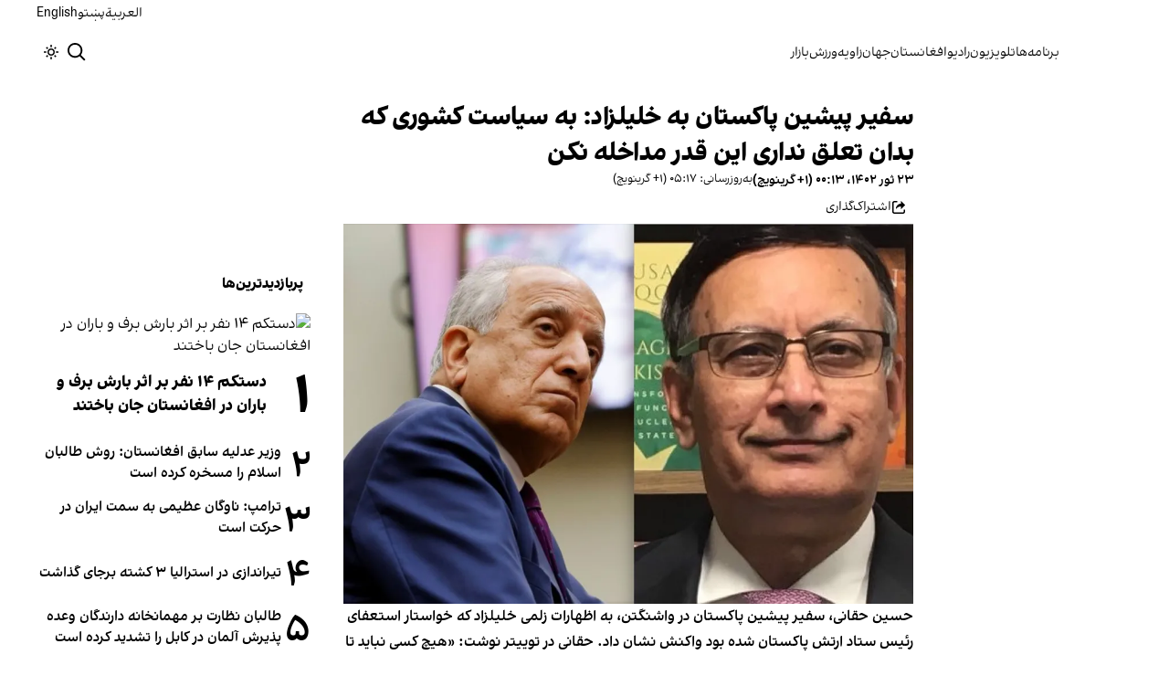

--- FILE ---
content_type: text/html; charset=utf-8
request_url: https://www.afintl.com/202305124459
body_size: 37376
content:
<!DOCTYPE html><html class="volant_4d0f79ce-module__fkGXSa__variable false" data-scroll-behavior="smooth" dir="rtl" lang="fa"><head><meta charSet="utf-8"/><meta name="viewport" content="width=device-width, initial-scale=1, maximum-scale=1, user-scalable=no"/><link rel="preload" as="image" href="/images/ai/ai-logo-fa.svg?dpl=dpl_5u9P6Y7EVrMJYnqdGw636dDSfvPZ"/><link rel="stylesheet" href="/_next/static/chunks/5910015e94b2f011.css?dpl=dpl_5u9P6Y7EVrMJYnqdGw636dDSfvPZ" data-precedence="next"/><link rel="stylesheet" href="/_next/static/chunks/a5da5087c9ef964c.css?dpl=dpl_5u9P6Y7EVrMJYnqdGw636dDSfvPZ" data-precedence="next"/><link rel="stylesheet" href="/_next/static/chunks/ab7aa2edc085c7b7.css?dpl=dpl_5u9P6Y7EVrMJYnqdGw636dDSfvPZ" data-precedence="next"/><link rel="stylesheet" href="/_next/static/chunks/da43e4dc43a80f4c.css?dpl=dpl_5u9P6Y7EVrMJYnqdGw636dDSfvPZ" data-precedence="next"/><link rel="stylesheet" href="/_next/static/chunks/9840a8e1378ce10b.css?dpl=dpl_5u9P6Y7EVrMJYnqdGw636dDSfvPZ" data-precedence="next"/><link rel="stylesheet" href="/_next/static/chunks/abcbf24e7fc6f57e.css?dpl=dpl_5u9P6Y7EVrMJYnqdGw636dDSfvPZ" data-precedence="next"/><link rel="preload" as="script" fetchPriority="low" href="/_next/static/chunks/c167c82746d7ff9e.js?dpl=dpl_5u9P6Y7EVrMJYnqdGw636dDSfvPZ"/><script src="/_next/static/chunks/e4283e0e79988685.js?dpl=dpl_5u9P6Y7EVrMJYnqdGw636dDSfvPZ" async=""></script><script src="/_next/static/chunks/e389e09072bd51fe.js?dpl=dpl_5u9P6Y7EVrMJYnqdGw636dDSfvPZ" async=""></script><script src="/_next/static/chunks/393752ef7748ec37.js?dpl=dpl_5u9P6Y7EVrMJYnqdGw636dDSfvPZ" async=""></script><script src="/_next/static/chunks/4a0898171cb5614f.js?dpl=dpl_5u9P6Y7EVrMJYnqdGw636dDSfvPZ" async=""></script><script src="/_next/static/chunks/turbopack-05771616777ffc6b.js?dpl=dpl_5u9P6Y7EVrMJYnqdGw636dDSfvPZ" async=""></script><script src="/_next/static/chunks/d96012bcfc98706a.js?dpl=dpl_5u9P6Y7EVrMJYnqdGw636dDSfvPZ" async=""></script><script src="/_next/static/chunks/330162c7170e8f94.js?dpl=dpl_5u9P6Y7EVrMJYnqdGw636dDSfvPZ" async=""></script><script src="/_next/static/chunks/faf382f787fb5aaf.js?dpl=dpl_5u9P6Y7EVrMJYnqdGw636dDSfvPZ" async=""></script><script src="/_next/static/chunks/61497b0d6e2e58ca.js?dpl=dpl_5u9P6Y7EVrMJYnqdGw636dDSfvPZ" async=""></script><script src="/_next/static/chunks/814e8c93c8799c27.js?dpl=dpl_5u9P6Y7EVrMJYnqdGw636dDSfvPZ" async=""></script><script src="/_next/static/chunks/cb0f082d06273fdb.js?dpl=dpl_5u9P6Y7EVrMJYnqdGw636dDSfvPZ" async=""></script><script src="/_next/static/chunks/6cc3ba4920f4a155.js?dpl=dpl_5u9P6Y7EVrMJYnqdGw636dDSfvPZ" async=""></script><script src="/_next/static/chunks/4f1c480a2f04a8c3.js?dpl=dpl_5u9P6Y7EVrMJYnqdGw636dDSfvPZ" async=""></script><script src="/_next/static/chunks/d2f4663a2e2aef0b.js?dpl=dpl_5u9P6Y7EVrMJYnqdGw636dDSfvPZ" async=""></script><script src="/_next/static/chunks/2d2f558946fa7a56.js?dpl=dpl_5u9P6Y7EVrMJYnqdGw636dDSfvPZ" async=""></script><script src="/_next/static/chunks/fe84e385226bfd04.js?dpl=dpl_5u9P6Y7EVrMJYnqdGw636dDSfvPZ" async=""></script><script src="/_next/static/chunks/5b9457cca3c6c264.js?dpl=dpl_5u9P6Y7EVrMJYnqdGw636dDSfvPZ" async=""></script><script src="/_next/static/chunks/ff93584fc4149499.js?dpl=dpl_5u9P6Y7EVrMJYnqdGw636dDSfvPZ" async=""></script><link rel="preload" href="/_next/static/chunks/cd9e2b9c48e79b3e.css?dpl=dpl_5u9P6Y7EVrMJYnqdGw636dDSfvPZ" as="style"/><link rel="preload" href="https://www.googletagmanager.com/gtag/js?id=G-L5CMF5MBGH" as="script"/><meta name="theme-color" content="#000d4d"/><meta name="next-size-adjust" content=""/><link rel="preconnect" href="https://i.afintl.com"/><link rel="preconnect" href="https://daq1pvcuhj77l.cloudfront.net"/><link rel="dns-prefetch" href="https://i.afintl.com"/><link rel="dns-prefetch" href="https://daq1pvcuhj77l.cloudfront.net"/><link rel="dns-prefetch" href="https://ott.afintl.com"/><title>سفیر پیشین پاکستان به خلیلزاد: به سیاست کشوری که بدان تعلق نداری این قدر مداخله نکن | افغانستان اینترنشنال</title><meta name="description" content="حسین حقانی، سفیر پیشین پاکستان در واشنگتن، به اظهارات زلمی خلیلزاد که خواستار استعفای رئیس ستاد ارتش پاکستان شده بود واکنش نشان داد. 

حقانی در توییتر نوشت: «هیچ کسی نباید تا این حد به سیاست کشوری که تابعیت آن را ندارد و یا شهروند آن نیست، مداخله کند.» "/><link rel="manifest" href="/manifest.webmanifest"/><meta name="keywords" content="خبر, تحلیل, افغانستان, خلیج فارس, حقوق بشر, زنان, ارتباط مستقیم, چشم انداز, خبرهای جهان, خبرهای منطقه, خاورمیانه, سوریه, عراق, بریتانیا, تلویزیون, شبکه‌های اجتماعی, گالری تصاویر, مرور نشریات, خبرهای ورزشی, خامنه ای, روحانی, انتخابات, ایالات متحده, بیروت, سینما, مستند, یمن, اقلیتها, سیاسی, زندانیان, تلگرام، توئیتر، فیس بوک، مهاجران، خبرنگار, فن آوری، جشنواره, گزارش, رپورتاژ,ادبیات, شعر, پوشش زنده, نظرسنجی, کم آبی, بحران, خبر فوری, محیط زیست"/><meta name="google-adsense-account" content="ca-pub-7753790121110564"/><meta property="og:title" content="سفیر پیشین پاکستان به خلیلزاد: به سیاست کشوری که بدان تعلق نداری این قدر مداخله نکن"/><meta property="og:description" content="حسین حقانی، سفیر پیشین پاکستان در واشنگتن، به اظهارات زلمی خلیلزاد که خواستار استعفای رئیس ستاد ارتش پاکستان شده بود واکنش نشان داد. 

حقانی در توییتر نوشت: «هیچ کسی نباید تا این حد به سیاست کشوری که تابعیت آن را ندارد و یا شهروند آن نیست، مداخله کند.» "/><meta property="og:url" content="https://www.afintl.com/fa/202305124459"/><meta property="og:locale" content="fa-AF"/><meta property="og:image:height" content="630"/><meta property="og:image" content="https://i.afintl.com/images/rdk9umy0/production/c2ca308ff6caef779bbe7fbab3985d72dd643685-2990x1862.png?rect=0,146,2990,1570&amp;w=1200&amp;h=630&amp;q=70&amp;fit=max&amp;auto=format"/><meta property="og:image:width" content="1200"/><meta property="og:type" content="article"/><meta property="article:published_time" content="2023-05-12T23:13:04.601Z"/><meta property="article:modified_time" content="2023-05-13T04:17:37Z"/><meta name="twitter:card" content="summary_large_image"/><meta name="twitter:title" content="سفیر پیشین پاکستان به خلیلزاد: به سیاست کشوری که بدان تعلق نداری این قدر مداخله نکن"/><meta name="twitter:description" content="حسین حقانی، سفیر پیشین پاکستان در واشنگتن، به اظهارات زلمی خلیلزاد که خواستار استعفای رئیس ستاد ارتش پاکستان شده بود واکنش نشان داد. 

حقانی در توییتر نوشت: «هیچ کسی نباید تا این حد به سیاست کشوری که تابعیت آن را ندارد و یا شهروند آن نیست، مداخله کند.» "/><meta name="twitter:image:alt" content="سفیر پیشین پاکستان به خلیلزاد: به سیاست کشوری که بدان تعلق نداری این قدر مداخله نکن"/><meta name="twitter:image:height" content="630"/><meta name="twitter:image" content="https://i.afintl.com/images/rdk9umy0/production/c2ca308ff6caef779bbe7fbab3985d72dd643685-2990x1862.png?rect=0,146,2990,1570&amp;w=1200&amp;h=630&amp;q=70&amp;fit=max&amp;auto=format"/><meta name="twitter:image:width" content="1200"/><link rel="icon" href="/favicon.ico?favicon.6a484ff2.ico" sizes="48x48" type="image/x-icon"/><script src="/_next/static/chunks/a6dad97d9634a72d.js?dpl=dpl_5u9P6Y7EVrMJYnqdGw636dDSfvPZ" noModule=""></script></head><body><div hidden=""><!--$--><!--/$--></div><!--&--><!--$--><!--body--><div class="Header-module-scss-module__rIun6a__top"><div class="Header-module-scss-module__rIun6a__top__container"><nav class="Header-module-scss-module__rIun6a__languageSwitcher"><ul class="Header-module-scss-module__rIun6a__languageList"><li class="Header-module-scss-module__rIun6a__languageItem"><a class="Header-module-scss-module__rIun6a__languageLink" href="/ar">العربية</a></li><li class="Header-module-scss-module__rIun6a__languageItem"><a class="Header-module-scss-module__rIun6a__languageLink" href="/pa">پښتو</a></li><li class="Header-module-scss-module__rIun6a__languageItem"><a class="Header-module-scss-module__rIun6a__languageLink" href="/en">English</a></li></ul></nav></div></div><header class="Header-module-scss-module__rIun6a__header "><nav class="Header-module-scss-module__rIun6a__nav"><a class="Header-module-scss-module__rIun6a__logoLink" href="/"><div style="opacity:0;transform:translateY(20px) scale(0.8)"><img alt="Brand" width="80" height="40" decoding="async" data-nimg="1" class="Header-module-scss-module__rIun6a__logo" style="color:transparent" src="/images/ai/ai-logo-fa.svg?dpl=dpl_5u9P6Y7EVrMJYnqdGw636dDSfvPZ"/></div></a><ul class="Header-module-scss-module__rIun6a__navList"><li class="Header-module-scss-module__rIun6a__navItem"><a class="Header-module-scss-module__rIun6a__navLink" href="/vod">برنامه‌ها</a></li><li class="Header-module-scss-module__rIun6a__navItem"><a class="Header-module-scss-module__rIun6a__navLink" href="/live">تلویزیون</a></li><li class="Header-module-scss-module__rIun6a__navItem"><a class="Header-module-scss-module__rIun6a__navLink" href="/radio">رادیو</a></li><li class="Header-module-scss-module__rIun6a__navItem"><a class="Header-module-scss-module__rIun6a__navLink" href="/afghanistan">افغانستان</a></li><li class="Header-module-scss-module__rIun6a__navItem"><a class="Header-module-scss-module__rIun6a__navLink" href="/world">جهان</a></li><li class="Header-module-scss-module__rIun6a__navItem"><a class="Header-module-scss-module__rIun6a__navLink" href="/zavieh">زاویه</a></li><li class="Header-module-scss-module__rIun6a__navItem"><a class="Header-module-scss-module__rIun6a__navLink" href="/sport">ورزش</a></li><li class="Header-module-scss-module__rIun6a__navItem"><a class="Header-module-scss-module__rIun6a__navLink" href="/finance">بازار</a></li></ul><div class="Header-module-scss-module__rIun6a__navOptions"><a class="Header-module-scss-module__rIun6a__searchButton" aria-label="Search" href="/search"><svg height="20" stroke-linejoin="round" viewBox="0 0 16 16" width="24" style="color:currentcolor"><path fill-rule="evenodd" clip-rule="evenodd" d="M1.5 6.5C1.5 3.73858 3.73858 1.5 6.5 1.5C9.26142 1.5 11.5 3.73858 11.5 6.5C11.5 9.26142 9.26142 11.5 6.5 11.5C3.73858 11.5 1.5 9.26142 1.5 6.5ZM6.5 0C2.91015 0 0 2.91015 0 6.5C0 10.0899 2.91015 13 6.5 13C8.02469 13 9.42677 12.475 10.5353 11.596L13.9697 15.0303L14.5 15.5607L15.5607 14.5L15.0303 13.9697L11.596 10.5353C12.475 9.42677 13 8.02469 13 6.5C13 2.91015 10.0899 0 6.5 0Z" fill="currentColor"></path></svg></a><button type="button" title="Toggle theme" aria-label="Toggle theme" data-theme="light" class="Header-module-scss-module__rIun6a__themeToggleButton"><svg height="16" stroke-linejoin="round" viewBox="0 0 16 16" width="16"><path fill-rule="evenodd" clip-rule="evenodd" d="M8.75 0.75V0H7.25V0.75V2V2.75H8.75V2V0.75ZM11.182 3.75732L11.7123 3.22699L12.0659 2.87344L12.5962 2.34311L13.6569 3.40377L13.1265 3.9341L12.773 4.28765L12.2426 4.81798L11.182 3.75732ZM8 10.5C9.38071 10.5 10.5 9.38071 10.5 8C10.5 6.61929 9.38071 5.5 8 5.5C6.61929 5.5 5.5 6.61929 5.5 8C5.5 9.38071 6.61929 10.5 8 10.5ZM8 12C10.2091 12 12 10.2091 12 8C12 5.79086 10.2091 4 8 4C5.79086 4 4 5.79086 4 8C4 10.2091 5.79086 12 8 12ZM13.25 7.25H14H15.25H16V8.75H15.25H14H13.25V7.25ZM0.75 7.25H0V8.75H0.75H2H2.75V7.25H2H0.75ZM2.87348 12.0659L2.34315 12.5962L3.40381 13.6569L3.93414 13.1265L4.28769 12.773L4.81802 12.2426L3.75736 11.182L3.22703 11.7123L2.87348 12.0659ZM3.75735 4.81798L3.22702 4.28765L2.87347 3.9341L2.34314 3.40377L3.4038 2.34311L3.93413 2.87344L4.28768 3.22699L4.81802 3.75732L3.75735 4.81798ZM12.0659 13.1265L12.5962 13.6569L13.6569 12.5962L13.1265 12.0659L12.773 11.7123L12.2426 11.182L11.182 12.2426L11.7123 12.773L12.0659 13.1265ZM8.75 13.25V14V15.25V16H7.25V15.25V14V13.25H8.75Z" fill="currentColor"></path></svg></button><button type="button" class="Buttton-module-scss-module__wDr4Vq__button Header-module-scss-module__rIun6a__toggleMenu" data-state="closed" aria-label="Open menu" aria-expanded="false"><svg aria-hidden="true" viewBox="0 0 16 16" width="24px" height="24px"><rect x="1" y="3" width="14" height="1.5"></rect><rect x="1" y="7" width="14" height="1.5"></rect><rect x="1" y="11" width="14" height="1.5"></rect></svg></button></div></nav></header><dialog class="MobileMenu-module-scss-module__bLDuGq__mobileMenu" data-state="hide"><nav class="MobileMenu-module-scss-module__bLDuGq__nav"><section><ul><li class="MobileMenu-module-scss-module__bLDuGq__item"><a class="MobileMenu-module-scss-module__bLDuGq__item__link" href="/vod">برنامه‌ها</a></li><li class="MobileMenu-module-scss-module__bLDuGq__item"><a class="MobileMenu-module-scss-module__bLDuGq__item__link" href="/live">تلویزیون</a></li><li class="MobileMenu-module-scss-module__bLDuGq__item"><a class="MobileMenu-module-scss-module__bLDuGq__item__link" href="/radio">رادیو</a></li><li class="MobileMenu-module-scss-module__bLDuGq__item"><a class="MobileMenu-module-scss-module__bLDuGq__item__link" href="/afghanistan">افغانستان</a></li><li class="MobileMenu-module-scss-module__bLDuGq__item"><a class="MobileMenu-module-scss-module__bLDuGq__item__link" href="/world">جهان</a></li><li class="MobileMenu-module-scss-module__bLDuGq__item"><a class="MobileMenu-module-scss-module__bLDuGq__item__link" href="/zavieh">زاویه</a></li><li class="MobileMenu-module-scss-module__bLDuGq__item"><a class="MobileMenu-module-scss-module__bLDuGq__item__link" href="/sport">ورزش</a></li><li class="MobileMenu-module-scss-module__bLDuGq__item"><a class="MobileMenu-module-scss-module__bLDuGq__item__link" href="/finance">بازار</a></li></ul></section><section class="MobileMenu-module-scss-module__bLDuGq__settings"><ul class="MobileMenu-module-scss-module__bLDuGq__settingsMenu"><li class="MobileMenu-module-scss-module__bLDuGq__item"><span>پوسته</span><div class="ThemeToggle-module-scss-module__uJIBHq__toggleTheme"><button type="button" title="Toggle theme" aria-label="Toggle theme" data-active="true" class="ThemeToggle-module-scss-module__uJIBHq__toggleThemeButton"><svg height="16" stroke-linejoin="round" viewBox="0 0 16 16" width="16"><path fill-rule="evenodd" clip-rule="evenodd" d="M8.75 0.75V0H7.25V0.75V2V2.75H8.75V2V0.75ZM11.182 3.75732L11.7123 3.22699L12.0659 2.87344L12.5962 2.34311L13.6569 3.40377L13.1265 3.9341L12.773 4.28765L12.2426 4.81798L11.182 3.75732ZM8 10.5C9.38071 10.5 10.5 9.38071 10.5 8C10.5 6.61929 9.38071 5.5 8 5.5C6.61929 5.5 5.5 6.61929 5.5 8C5.5 9.38071 6.61929 10.5 8 10.5ZM8 12C10.2091 12 12 10.2091 12 8C12 5.79086 10.2091 4 8 4C5.79086 4 4 5.79086 4 8C4 10.2091 5.79086 12 8 12ZM13.25 7.25H14H15.25H16V8.75H15.25H14H13.25V7.25ZM0.75 7.25H0V8.75H0.75H2H2.75V7.25H2H0.75ZM2.87348 12.0659L2.34315 12.5962L3.40381 13.6569L3.93414 13.1265L4.28769 12.773L4.81802 12.2426L3.75736 11.182L3.22703 11.7123L2.87348 12.0659ZM3.75735 4.81798L3.22702 4.28765L2.87347 3.9341L2.34314 3.40377L3.4038 2.34311L3.93413 2.87344L4.28768 3.22699L4.81802 3.75732L3.75735 4.81798ZM12.0659 13.1265L12.5962 13.6569L13.6569 12.5962L13.1265 12.0659L12.773 11.7123L12.2426 11.182L11.182 12.2426L11.7123 12.773L12.0659 13.1265ZM8.75 13.25V14V15.25V16H7.25V15.25V14V13.25H8.75Z" fill="currentColor"></path></svg></button><button type="button" title="Toggle theme" aria-label="Toggle theme" data-active="false" class="ThemeToggle-module-scss-module__uJIBHq__toggleThemeButton"><svg height="16" stroke-linejoin="round" viewBox="0 0 16 16" width="16"><path fill-rule="evenodd" clip-rule="evenodd" d="M1.5 8.00005C1.5 5.53089 2.99198 3.40932 5.12349 2.48889C4.88136 3.19858 4.75 3.95936 4.75 4.7501C4.75 8.61609 7.88401 11.7501 11.75 11.7501C11.8995 11.7501 12.048 11.7454 12.1953 11.7361C11.0955 13.1164 9.40047 14.0001 7.5 14.0001C4.18629 14.0001 1.5 11.3138 1.5 8.00005ZM6.41706 0.577759C2.78784 1.1031 0 4.22536 0 8.00005C0 12.1422 3.35786 15.5001 7.5 15.5001C10.5798 15.5001 13.2244 13.6438 14.3792 10.9921L13.4588 9.9797C12.9218 10.155 12.3478 10.2501 11.75 10.2501C8.71243 10.2501 6.25 7.78767 6.25 4.7501C6.25 3.63431 6.58146 2.59823 7.15111 1.73217L6.41706 0.577759ZM13.25 1V1.75V2.75L14.25 2.75H15V4.25H14.25H13.25V5.25V6H11.75V5.25V4.25H10.75L10 4.25V2.75H10.75L11.75 2.75V1.75V1H13.25Z" fill="currentColor"></path></svg></button></div></li><li class="MobileMenu-module-scss-module__bLDuGq__item"><span>زبان</span><ul class="MobileMenu-module-scss-module__bLDuGq__languagesMenu"><li class="MobileMenu-module-scss-module__bLDuGq__languageLabel"><a href="/ar">العربية</a></li><li class="MobileMenu-module-scss-module__bLDuGq__languageLabel"><a href="/pa">پښتو</a></li><li class="MobileMenu-module-scss-module__bLDuGq__languageLabel"><a href="/en">English</a></li></ul></li></ul></section></nav></dialog><main class="mainWrapper"><!--&--><div class="page" data-route="slug"><!--&--><script type="application/ld+json">{"@context":"https://schema.org","@type":"NewsArticle","headline":"سفیر پیشین پاکستان به خلیلزاد: به سیاست کشوری که بدان تعلق نداری این قدر مداخله نکن","description":"حسین حقانی، سفیر پیشین پاکستان در واشنگتن، به اظهارات زلمی خلیلزاد که خواستار استعفای رئیس ستاد ارتش پاکستان شده بود واکنش نشان داد. \n\nحقانی در توییتر نوشت: «هیچ کسی نباید تا این حد به سیاست کشوری که تابعیت آن را ندارد و یا شهروند آن نیست، مداخله کند.» ","mainEntityOfPage":{"@type":"WebPage","@id":"https://www.afintl.com/202305124459"},"datePublished":"2023-05-12T23:13:04.601Z","dateModified":"2023-05-13T04:17:37Z","publisher":{"@type":"Organization","name":"افغانستان اینترنشنال","url":"https://www.afintl.com","logo":{"@type":"ImageObject","url":"https://www.afintl.com/logo.png"}},"image":"https://i.afintl.com/images/rdk9umy0/production/c2ca308ff6caef779bbe7fbab3985d72dd643685-2990x1862.png?rect=0,146,2990,1570&w=1200&h=630&fit=max&auto=format","articleSection":"افغانستان","breadcrumb":{"@type":"BreadcrumbList","itemListElement":[{"@type":"ListItem","position":1,"name":"common.home","item":"https://www.afintl.com"},{"@type":"ListItem","position":2,"name":"افغانستان","item":"https://www.afintl.com/category/afghanistan"},{"@type":"ListItem","position":3,"name":"سفیر پیشین پاکستان به خلیلزاد: به سیاست کشوری که بدان تعلق نداری این قدر مداخله نکن"}]},"inLanguage":"fa-AF"}</script><div class="ArticleLayout-module-scss-module__NMWzEG__layout" data-article-id="c0c49189-129b-4fc5-871d-f9b17215acc8" data-article-type="story" data-language="farsi"><article class="ArticleLayout-module-scss-module__NMWzEG__article" data-has-sidebar="true" itemScope="" itemType="https://schema.org/NewsArticle"><header class="ArticleHeader-module-scss-module__jUU3zW__header ArticleLayout-module-scss-module__NMWzEG__header"><h1 class="ArticleHeader-module-scss-module__jUU3zW__headline" itemProp="headline">سفیر پیشین پاکستان به خلیلزاد: به سیاست کشوری که بدان تعلق نداری این قدر مداخله نکن</h1><div class="ArticleHeader-module-scss-module__jUU3zW__tools"><div class="ArticleHeader-module-scss-module__jUU3zW__timeWrapper"><!--$--><div class="ArticleHeader-module-scss-module__jUU3zW__time"><time dateTime="2023-05-12T23:13:04.601Z" data-type="published" aria-label="Published on ۲۳ ثور ۱۴۰۲">۲۳ ثور ۱۴۰۲، ۰۰:۱۳ (‎+۱ گرینویچ)</time><time dateTime="2023-05-13T04:17:37.000Z" data-type="updated" aria-label="Updated on ۲۳ ثور ۱۴۰۲">به‌روزرسانی: ۰۵:۱۷ (‎+۱ گرینویچ)</time></div><!--/$--></div><div class="ArticleHeader-module-scss-module__jUU3zW__actions"><div class="URLShareDialog-module-scss-module__YDVwKa__share"><button type="button" class="Buttton-module-scss-module__wDr4Vq__button URLShareDialog-module-scss-module__YDVwKa__shareButton"><svg height="16" stroke-linejoin="round" viewBox="0 0 16 16" width="16" style="color:currentcolor"><path fill-rule="evenodd" clip-rule="evenodd" d="M15 11.25V10.5H13.5V11.25V12.75C13.5 13.1642 13.1642 13.5 12.75 13.5H3.25C2.83579 13.5 2.5 13.1642 2.5 12.75L2.5 3.25C2.5 2.83579 2.83579 2.5 3.25 2.5H5.75H6.5V1H5.75H3.25C2.00736 1 1 2.00736 1 3.25V12.75C1 13.9926 2.00736 15 3.25 15H12.75C13.9926 15 15 13.9926 15 12.75V11.25ZM15 5.5L10.5 1V4C7.46243 4 5 6.46243 5 9.5V10L5.05855 9.91218C6.27146 8.09281 8.31339 7 10.5 7V10L15 5.5Z" fill="currentColor"></path></svg><span>اشتراک‌گذاری</span></button></div></div></div><div class="ArticleHeader-module-scss-module__jUU3zW__imageWrapper"><figure class="ArticleHeader-module-scss-module__jUU3zW__figure"><picture><source media="(max-width:576px)" srcSet="https://i.afintl.com/images/rdk9umy0/production/c2ca308ff6caef779bbe7fbab3985d72dd643685-2990x1862.png?rect=99,0,2793,1862&amp;w=576&amp;h=384&amp;q=80&amp;fit=max&amp;auto=format"/><source media="(min-width:577px)" srcSet="https://i.afintl.com/images/rdk9umy0/production/c2ca308ff6caef779bbe7fbab3985d72dd643685-2990x1862.png?rect=98,0,2794,1862&amp;w=992&amp;h=661&amp;q=80&amp;fit=max&amp;auto=format"/><img width="576" height="384" decoding="async" style="width:100%;height:auto;margin:0 auto" src="https://i.afintl.com/images/rdk9umy0/production/c2ca308ff6caef779bbe7fbab3985d72dd643685-2990x1862.png?rect=99,0,2793,1862&amp;w=576&amp;h=384&amp;q=80&amp;fit=max&amp;auto=format"/></picture></figure></div></header><main class="ArticleLayout-module-scss-module__NMWzEG__body"><div class="ArticleBody-module-scss-module__sq2tcG__body" data-article-id="202305124459"><p class="ArticleBody-module-scss-module__sq2tcG__lead">حسین حقانی، سفیر پیشین پاکستان در واشنگتن، به اظهارات زلمی خلیلزاد که خواستار استعفای رئیس ستاد ارتش پاکستان شده بود واکنش نشان داد. 

حقانی در توییتر نوشت: «هیچ کسی نباید تا این حد به سیاست کشوری که تابعیت آن را ندارد و یا شهروند آن نیست، مداخله کند.» </p><!--$?--><template id="B:0"></template><div class="Skeleton-module-scss-module__u3hcSa__skeletonList Skeleton-module-scss-module__u3hcSa__gap-large "><div class="Skeleton-module-scss-module__u3hcSa__skeletonTextContainer"><div class="Skeleton-module-scss-module__u3hcSa__skeletonText Skeleton-module-scss-module__u3hcSa__normal " aria-hidden="true"></div><div class="Skeleton-module-scss-module__u3hcSa__skeletonText Skeleton-module-scss-module__u3hcSa__normal " aria-hidden="true"></div><div class="Skeleton-module-scss-module__u3hcSa__skeletonText Skeleton-module-scss-module__u3hcSa__normal " aria-hidden="true"></div><div class="Skeleton-module-scss-module__u3hcSa__skeletonText Skeleton-module-scss-module__u3hcSa__normal " aria-hidden="true"></div><div class="Skeleton-module-scss-module__u3hcSa__skeletonText Skeleton-module-scss-module__u3hcSa__normal " aria-hidden="true"></div></div><div class="Skeleton-module-scss-module__u3hcSa__skeletonTextContainer"><div class="Skeleton-module-scss-module__u3hcSa__skeletonText Skeleton-module-scss-module__u3hcSa__normal " aria-hidden="true"></div><div class="Skeleton-module-scss-module__u3hcSa__skeletonText Skeleton-module-scss-module__u3hcSa__normal " aria-hidden="true"></div><div class="Skeleton-module-scss-module__u3hcSa__skeletonText Skeleton-module-scss-module__u3hcSa__normal " aria-hidden="true"></div><div class="Skeleton-module-scss-module__u3hcSa__skeletonText Skeleton-module-scss-module__u3hcSa__normal " aria-hidden="true"></div><div class="Skeleton-module-scss-module__u3hcSa__skeletonText Skeleton-module-scss-module__u3hcSa__normal " aria-hidden="true"></div><div class="Skeleton-module-scss-module__u3hcSa__skeletonText Skeleton-module-scss-module__u3hcSa__normal " aria-hidden="true"></div></div><div class="Skeleton-module-scss-module__u3hcSa__skeletonTextContainer"><div class="Skeleton-module-scss-module__u3hcSa__skeletonText Skeleton-module-scss-module__u3hcSa__normal " aria-hidden="true"></div><div class="Skeleton-module-scss-module__u3hcSa__skeletonText Skeleton-module-scss-module__u3hcSa__normal " aria-hidden="true"></div><div class="Skeleton-module-scss-module__u3hcSa__skeletonText Skeleton-module-scss-module__u3hcSa__normal " aria-hidden="true"></div><div class="Skeleton-module-scss-module__u3hcSa__skeletonText Skeleton-module-scss-module__u3hcSa__normal " aria-hidden="true"></div><div class="Skeleton-module-scss-module__u3hcSa__skeletonText Skeleton-module-scss-module__u3hcSa__normal " aria-hidden="true"></div><div class="Skeleton-module-scss-module__u3hcSa__skeletonText Skeleton-module-scss-module__u3hcSa__normal " aria-hidden="true"></div><div class="Skeleton-module-scss-module__u3hcSa__skeletonText Skeleton-module-scss-module__u3hcSa__normal " aria-hidden="true"></div><div class="Skeleton-module-scss-module__u3hcSa__skeletonText Skeleton-module-scss-module__u3hcSa__normal " aria-hidden="true"></div></div></div><!--/$--></div></main></article><aside class="ArticleLayout-module-scss-module__NMWzEG__sidebar" data-direction="rtl"><!--$?--><template id="B:1"></template><div class="ArticleLayout-module-scss-module__NMWzEG__sidebarSkeleton"><div class="Skeleton-module-scss-module__u3hcSa__skeletonTextContainer"><div class="Skeleton-module-scss-module__u3hcSa__skeletonText Skeleton-module-scss-module__u3hcSa__small " aria-hidden="true"></div><div class="Skeleton-module-scss-module__u3hcSa__skeletonText Skeleton-module-scss-module__u3hcSa__small " aria-hidden="true"></div><div class="Skeleton-module-scss-module__u3hcSa__skeletonText Skeleton-module-scss-module__u3hcSa__small " style="width:100%" aria-hidden="true"></div></div></div><!--/$--></aside><section class="ArticleLayout-module-scss-module__NMWzEG__relatedArticles" data-has-sidebar="true"><!--$?--><template id="B:2"></template><div class="ArticleLayout-module-scss-module__NMWzEG__relatedSkeleton"><div class="Skeleton-module-scss-module__u3hcSa__skeletonTextContainer"><div class="Skeleton-module-scss-module__u3hcSa__skeletonText Skeleton-module-scss-module__u3hcSa__small " aria-hidden="true"></div><div class="Skeleton-module-scss-module__u3hcSa__skeletonText Skeleton-module-scss-module__u3hcSa__small " aria-hidden="true"></div><div class="Skeleton-module-scss-module__u3hcSa__skeletonText Skeleton-module-scss-module__u3hcSa__small " aria-hidden="true"></div><div class="Skeleton-module-scss-module__u3hcSa__skeletonText Skeleton-module-scss-module__u3hcSa__small " aria-hidden="true"></div><div class="Skeleton-module-scss-module__u3hcSa__skeletonText Skeleton-module-scss-module__u3hcSa__small " style="width:100%" aria-hidden="true"></div></div></div><!--/$--></section></div><!--$--><!--/$--><!--/&--></div><!--/&--></main><footer class="MainFooter-module-scss-module__ieQtua__footer"><section><nav class="MainFooter-module-scss-module__ieQtua__nav"><ul class="MainFooter-module-scss-module__ieQtua__menu"><li class="MainFooter-module-scss-module__ieQtua__list"><a class="MainFooter-module-scss-module__ieQtua__link" href="/vod">برنامه‌ها</a></li><li class="MainFooter-module-scss-module__ieQtua__list"><a class="MainFooter-module-scss-module__ieQtua__link" href="/live">تلویزیون</a></li><li class="MainFooter-module-scss-module__ieQtua__list"><a class="MainFooter-module-scss-module__ieQtua__link" href="/radio">رادیو</a></li><li class="MainFooter-module-scss-module__ieQtua__list"><a class="MainFooter-module-scss-module__ieQtua__link" href="/afghanistan">افغانستان</a></li><li class="MainFooter-module-scss-module__ieQtua__list"><a class="MainFooter-module-scss-module__ieQtua__link" href="/world">جهان</a></li><li class="MainFooter-module-scss-module__ieQtua__list"><a class="MainFooter-module-scss-module__ieQtua__link" href="/zavieh">زاویه</a></li><li class="MainFooter-module-scss-module__ieQtua__list"><a class="MainFooter-module-scss-module__ieQtua__link" href="/sport">ورزش</a></li><li class="MainFooter-module-scss-module__ieQtua__list"><a class="MainFooter-module-scss-module__ieQtua__link" href="/finance">بازار</a></li></ul><ul class="MainFooter-module-scss-module__ieQtua__socialIcons"><li><a target="_blank" href="https://www.instagram.com/afintl.tv"><svg width="24" height="24" class="svg" viewBox="0 0 48 48" xmlns="http://www.w3.org/2000/svg"><path d="M24 0C17.48 0 16.666.03 14.106.144 11.55.264 9.81.666 8.28 1.26c-1.578.612-2.918 1.434-4.252 2.768-1.334 1.334-2.156 2.674-2.768 4.252-.594 1.53-.996 3.27-1.116 5.826C.03 16.666 0 17.48 0 24s.03 7.334.144 9.894c.12 2.556.522 4.296 1.116 5.826.612 1.578 1.434 2.918 2.768 4.252 1.334 1.334 2.674 2.156 4.252 2.768 1.53.594 3.27.996 5.826 1.116C16.666 47.97 17.48 48 24 48s7.334-.03 9.894-.144c2.556-.12 4.296-.522 5.826-1.116 1.578-.612 2.918-1.434 4.252-2.768 1.334-1.334 2.156-2.674 2.768-4.252.594-1.53.996-3.27 1.116-5.826C47.97 31.334 48 30.52 48 24s-.03-7.334-.144-9.894c-.12-2.556-.522-4.296-1.116-5.826-.612-1.578-1.434-2.918-2.768-4.252C41.946 2.694 40.606 1.872 39.028 1.26c-1.53-.594-3.27-.996-5.826-1.116C31.334.03 30.52 0 24 0zm0 4.32c6.406 0 7.17.032 9.7.142 2.34.11 3.61.498 4.454.83 1.124.434 1.92.954 2.764 1.792.838.838 1.358 1.634 1.792 2.764.33.844.718 2.114.828 4.454.11 2.532.142 3.294.142 9.7s-.032 7.17-.148 9.7c-.122 2.34-.512 3.61-.842 4.454-.448 1.124-.954 1.92-1.792 2.764-.838.838-1.634 1.358-2.764 1.792-.844.33-2.114.718-4.454.828-2.532.11-3.298.142-9.718.142-6.42 0-7.172-.032-9.718-.148-2.342-.122-3.632-.512-4.472-.842-.898-.448-1.92-.954-2.762-1.792-.838-.838-1.358-1.634-1.792-2.762-.33-.844-.718-2.114-.842-4.472-.09-2.52-.122-3.298-.122-9.718 0-6.42.032-7.17.122-9.718.124-2.342.512-3.632.842-4.472.434-1.124.954-1.92 1.792-2.762.838-.838 1.864-1.358 2.762-1.792.84-.33 2.132-.718 4.472-.842 2.528-.092 3.3-.122 9.718-.122l.09.06zm0 7.356c-6.81 0-12.324 5.52-12.324 12.324 0 6.81 5.52 12.324 12.324 12.324 6.81 0 12.324-5.52 12.324-12.324 0-6.81-5.52-12.324-12.324-12.324zM24 32c-4.42 0-8-3.58-8-8s3.58-8 8-8 8 3.58 8 8-3.58 8-8 8zm15.692-20.81c0 1.59-1.292 2.88-2.88 2.88-1.59 0-2.88-1.292-2.88-2.88 0-1.59 1.292-2.878 2.88-2.878 1.588 0 2.88 1.29 2.88 2.878z" fill="currentcolor"></path></svg></a></li><li><a target="_blank" href="https://www.facebook.com/afintltv"><svg width="24" height="24" class="svg" viewBox="0 0 48 48" xmlns="http://www.w3.org/2000/svg"><path d="M24 0C10.7453 0 0 10.7453 0 24C0 35.255 7.74912 44.6995 18.2026 47.2934V31.3344H13.2538V24H18.2026V20.8397C18.2026 12.671 21.8995 8.8848 29.9194 8.8848C31.44 8.8848 34.0637 9.18336 35.137 9.48096V16.129C34.5706 16.0694 33.5866 16.0397 32.3645 16.0397C28.4294 16.0397 26.9088 17.5306 26.9088 21.4061V24H34.7482L33.4013 31.3344H26.9088V47.8243C38.7926 46.3891 48.001 36.2707 48.001 24C48 10.7453 37.2547 0 24 0Z" fill="currentcolor"></path></svg></a></li><li><a target="_blank" href="https://x.com/afintlbrk"><svg width="24" height="24" class="svg" viewBox="0 0 48 48" xmlns="http://www.w3.org/2000/svg"><path d="M36.6526 3.8078H43.3995L28.6594 20.6548L46 43.5797H32.4225L21.7881 29.6759L9.61989 43.5797H2.86886L18.6349 25.56L2 3.8078H15.9222L25.5348 16.5165L36.6526 3.8078ZM34.2846 39.5414H38.0232L13.8908 7.63406H9.87892L34.2846 39.5414Z" fill="currentcolor"></path></svg></a></li><li><a target="_blank" href="https://t.me/afintl"><svg width="24" height="24" class="svg" viewBox="0 0 48 48" xmlns="http://www.w3.org/2000/svg"><path fill-rule="evenodd" clip-rule="evenodd" d="M48 24C48 37.2548 37.2548 48 24 48C10.7452 48 0 37.2548 0 24C0 10.7452 10.7452 0 24 0C37.2548 0 48 10.7452 48 24ZM24.8601 17.7179C22.5257 18.6888 17.8603 20.6984 10.8638 23.7466C9.72766 24.1984 9.13251 24.6404 9.07834 25.0726C8.98677 25.803 9.90142 26.0906 11.1469 26.4822C11.3164 26.5355 11.4919 26.5907 11.6719 26.6492C12.8973 27.0475 14.5457 27.5135 15.4026 27.5321C16.1799 27.5489 17.0475 27.2284 18.0053 26.5707C24.5423 22.158 27.9168 19.9276 28.1286 19.8795C28.2781 19.8456 28.4852 19.803 28.6255 19.9277C28.7659 20.0524 28.7521 20.2886 28.7372 20.352C28.6466 20.7383 25.0562 24.0762 23.1982 25.8036C22.619 26.3421 22.2081 26.724 22.1242 26.8113C21.936 27.0067 21.7443 27.1915 21.56 27.3692C20.4215 28.4667 19.5678 29.2896 21.6072 30.6336C22.5873 31.2794 23.3715 31.8135 24.1539 32.3463C25.0084 32.9282 25.8606 33.5085 26.9632 34.2313C27.2442 34.4155 27.5125 34.6068 27.7738 34.7931C28.7681 35.5019 29.6615 36.1388 30.7652 36.0373C31.4065 35.9782 32.0689 35.3752 32.4053 33.5767C33.2004 29.3263 34.7633 20.1169 35.1244 16.3219C35.1561 15.9895 35.1163 15.5639 35.0843 15.3771C35.0523 15.1904 34.9855 14.9242 34.7427 14.7272C34.4552 14.4939 34.0113 14.4447 33.8127 14.4482C32.91 14.4641 31.5251 14.9456 24.8601 17.7179Z" fill="currentcolor"></path></svg></a></li><li><a target="_blank" href="https://www.youtube.com/c/afintltv"><svg width="24" height="24" class="svg" viewBox="0 0 48 48" xmlns="http://www.w3.org/2000/svg"><path d="M47.5219 14.4001C47.5219 14.4001 47.0531 11.0907 45.6094 9.6376C43.7812 7.7251 41.7375 7.71572 40.8 7.60322C34.0875 7.11572 24.0094 7.11572 24.0094 7.11572H23.9906C23.9906 7.11572 13.9125 7.11572 7.2 7.60322C6.2625 7.71572 4.21875 7.7251 2.39062 9.6376C0.946875 11.0907 0.4875 14.4001 0.4875 14.4001C0.4875 14.4001 0 18.2907 0 22.172V25.8095C0 29.6907 0.478125 33.5813 0.478125 33.5813C0.478125 33.5813 0.946875 36.8907 2.38125 38.3438C4.20937 40.2563 6.60938 40.1907 7.67813 40.397C11.5219 40.7626 24 40.8751 24 40.8751C24 40.8751 34.0875 40.8563 40.8 40.3782C41.7375 40.2657 43.7812 40.2563 45.6094 38.3438C47.0531 36.8907 47.5219 33.5813 47.5219 33.5813C47.5219 33.5813 48 29.7001 48 25.8095V22.172C48 18.2907 47.5219 14.4001 47.5219 14.4001ZM19.0406 30.2251V16.7345L32.0062 23.5032L19.0406 30.2251Z" fill="currentcolor"></path></svg></a></li><li><a target="_blank" href="https://www.linkedin.com/company/afintl"><svg width="24" height="24" class="svg" viewBox="0 0 48 48" xmlns="http://www.w3.org/2000/svg"><path d="M41,4H9C6.24,4,4,6.24,4,9v32c0,2.76,2.24,5,5,5h32c2.76,0,5-2.24,5-5V9C46,6.24,43.76,4,41,4z M17,20v19h-6V20H17z M11,14.47c0-1.4,1.2-2.47,3-2.47s2.93,1.07,3,2.47c0,1.4-1.12,2.53-3,2.53C12.2,17,11,15.87,11,14.47z M39,39h-6c0,0,0-9.26,0-10 c0-2-1-4-3.5-4.04h-0.08C27,24.96,26,27.02,26,29c0,0.91,0,10,0,10h-6V20h6v2.56c0,0,1.93-2.56,5.81-2.56 c3.97,0,7.19,2.73,7.19,8.26V39z" fill="currentcolor"></path></svg></a></li></ul></nav></section><section class="MainFooter-module-scss-module__ieQtua__copyright"><span>کلیه حقوق قانونی این سایت متعلق به ولانت‌مدیا است.</span><div><a target="_blank" rel="noopener noreferrer" aria-label="Volant Media" href="https://volantmedia.net"><img alt="volant media logo" loading="lazy" width="105" height="34" decoding="async" data-nimg="1" style="color:transparent" src="/_next/static/media/volant-brand.9fe7a301.svg?dpl=dpl_5u9P6Y7EVrMJYnqdGw636dDSfvPZ"/></a></div></section></footer><button class="FloatingButton-module-scss-module__pygDZq__button  " aria-label="آخرین خبرها" title="آخرین خبرها" tabindex="0" style="transform:translateY(100px) scale(0)"><div class="FloatingButton-module-scss-module__pygDZq__background"></div><div class="FloatingButton-module-scss-module__pygDZq__accent"></div><div class="FloatingButton-module-scss-module__pygDZq__content"><div class="FloatingButton-module-scss-module__pygDZq__icon" style="opacity:0;transform:scale(0.8)"><svg xmlns="http://www.w3.org/2000/svg" width="24" height="24" viewBox="0 0 24 24" fill="none" stroke="currentColor" stroke-width="2" stroke-linecap="round" stroke-linejoin="round" class="lucide lucide-newspaper" aria-hidden="true"><path d="M15 18h-5"></path><path d="M18 14h-8"></path><path d="M4 22h16a2 2 0 0 0 2-2V4a2 2 0 0 0-2-2H8a2 2 0 0 0-2 2v16a2 2 0 0 1-4 0v-9a2 2 0 0 1 2-2h2"></path><rect width="8" height="4" x="10" y="6" rx="1"></rect></svg></div></div><div class="FloatingButton-module-scss-module__pygDZq__ripple" style="opacity:0.5;transform:scale(0)"></div></button><!--/$--><!--/&--><script>requestAnimationFrame(function(){$RT=performance.now()});</script><script src="/_next/static/chunks/c167c82746d7ff9e.js?dpl=dpl_5u9P6Y7EVrMJYnqdGw636dDSfvPZ" id="_R_" async=""></script><script>(self.__next_f=self.__next_f||[]).push([0])</script><script>self.__next_f.push([1,"1:\"$Sreact.fragment\"\n2:I[339756,[\"/_next/static/chunks/d96012bcfc98706a.js?dpl=dpl_5u9P6Y7EVrMJYnqdGw636dDSfvPZ\",\"/_next/static/chunks/330162c7170e8f94.js?dpl=dpl_5u9P6Y7EVrMJYnqdGw636dDSfvPZ\"],\"default\"]\n3:I[837457,[\"/_next/static/chunks/d96012bcfc98706a.js?dpl=dpl_5u9P6Y7EVrMJYnqdGw636dDSfvPZ\",\"/_next/static/chunks/330162c7170e8f94.js?dpl=dpl_5u9P6Y7EVrMJYnqdGw636dDSfvPZ\"],\"default\"]\n7:I[897367,[\"/_next/static/chunks/d96012bcfc98706a.js?dpl=dpl_5u9P6Y7EVrMJYnqdGw636dDSfvPZ\",\"/_next/static/chunks/330162c7170e8f94.js?dpl=dpl_5u9P6Y7EVrMJYnqdGw636dDSfvPZ\"],\"OutletBoundary\"]\n8:\"$Sreact.suspense\"\nb:I[168027,[],\"default\"]\nc:I[897367,[\"/_next/static/chunks/d96012bcfc98706a.js?dpl=dpl_5u9P6Y7EVrMJYnqdGw636dDSfvPZ\",\"/_next/static/chunks/330162c7170e8f94.js?dpl=dpl_5u9P6Y7EVrMJYnqdGw636dDSfvPZ\"],\"ViewportBoundary\"]\ne:I[897367,[\"/_next/static/chunks/d96012bcfc98706a.js?dpl=dpl_5u9P6Y7EVrMJYnqdGw636dDSfvPZ\",\"/_next/static/chunks/330162c7170e8f94.js?dpl=dpl_5u9P6Y7EVrMJYnqdGw636dDSfvPZ\"],\"MetadataBoundary\"]\n:HL[\"/_next/static/chunks/5910015e94b2f011.css?dpl=dpl_5u9P6Y7EVrMJYnqdGw636dDSfvPZ\",\"style\"]\n:HL[\"/_next/static/chunks/a5da5087c9ef964c.css?dpl=dpl_5u9P6Y7EVrMJYnqdGw636dDSfvPZ\",\"style\"]\n:HL[\"/_next/static/chunks/ab7aa2edc085c7b7.css?dpl=dpl_5u9P6Y7EVrMJYnqdGw636dDSfvPZ\",\"style\"]\n:HL[\"/_next/static/media/78fffed6bd416327-s.p.50daaa01.woff2\",\"font\",{\"crossOrigin\":\"\",\"type\":\"font/woff2\"}]\n:HL[\"/_next/static/media/Volant_Bold-s.p.26b74273.woff2\",\"font\",{\"crossOrigin\":\"\",\"type\":\"font/woff2\"}]\n:HL[\"/_next/static/media/Volant_Medium-s.p.a40e4044.woff2\",\"font\",{\"crossOrigin\":\"\",\"type\":\"font/woff2\"}]\n:HL[\"/_next/static/media/Volant_Semibold-s.p.6b5b2246.woff2\",\"font\",{\"crossOrigin\":\"\",\"type\":\"font/woff2\"}]\n:HL[\"/_next/static/media/caa3a2e1cccd8315-s.p.853070df.woff2\",\"font\",{\"crossOrigin\":\"\",\"type\":\"font/woff2\"}]\n:HL[\"/_next/static/media/f26d6d8170e57a33-s.p.1454d351.woff2\",\"font\",{\"crossOrigin\":\"\",\"type\":\"font/woff2\"}]\n:HL[\"/_next/static/chunks/da43e4dc43a80f4c.css?dpl=dpl_5u9P6Y7EVrMJYnqdGw636dDSfvPZ\",\"style\"]\n:HL[\"/_next/static/chunks/9840a8e1378ce10b.css?dpl=dpl_5u9P6Y7EVrMJYnqdGw636dDSfvPZ\",\"style\"]\n:HL[\"/_next/static/chunks/abcbf24e7fc6f57e.css?dpl=dpl_5u9P6Y7EVrMJYnqdGw636dDSfvPZ\",\"style\"]\n"])</script><script>self.__next_f.push([1,"0:{\"P\":null,\"b\":\"rWGMkRaG-0GfRHkXYuluL\",\"c\":[\"\",\"202305124459\"],\"q\":\"\",\"i\":false,\"f\":[[[\"\",{\"children\":[[\"lang\",\"fa\",\"d\"],{\"children\":[[\"slug\",\"202305124459\",\"d\"],{\"children\":[\"__PAGE__\",{}]}]},\"$undefined\",\"$undefined\",true]}],[[\"$\",\"$1\",\"c\",{\"children\":[null,[\"$\",\"$L2\",null,{\"parallelRouterKey\":\"children\",\"error\":\"$undefined\",\"errorStyles\":\"$undefined\",\"errorScripts\":\"$undefined\",\"template\":[\"$\",\"$L3\",null,{}],\"templateStyles\":\"$undefined\",\"templateScripts\":\"$undefined\",\"notFound\":[[[\"$\",\"title\",null,{\"children\":\"404: This page could not be found.\"}],[\"$\",\"div\",null,{\"style\":{\"fontFamily\":\"system-ui,\\\"Segoe UI\\\",Roboto,Helvetica,Arial,sans-serif,\\\"Apple Color Emoji\\\",\\\"Segoe UI Emoji\\\"\",\"height\":\"100vh\",\"textAlign\":\"center\",\"display\":\"flex\",\"flexDirection\":\"column\",\"alignItems\":\"center\",\"justifyContent\":\"center\"},\"children\":[\"$\",\"div\",null,{\"children\":[[\"$\",\"style\",null,{\"dangerouslySetInnerHTML\":{\"__html\":\"body{color:#000;background:#fff;margin:0}.next-error-h1{border-right:1px solid rgba(0,0,0,.3)}@media (prefers-color-scheme:dark){body{color:#fff;background:#000}.next-error-h1{border-right:1px solid rgba(255,255,255,.3)}}\"}}],[\"$\",\"h1\",null,{\"className\":\"next-error-h1\",\"style\":{\"display\":\"inline-block\",\"margin\":\"0 20px 0 0\",\"padding\":\"0 23px 0 0\",\"fontSize\":24,\"fontWeight\":500,\"verticalAlign\":\"top\",\"lineHeight\":\"49px\"},\"children\":404}],[\"$\",\"div\",null,{\"style\":{\"display\":\"inline-block\"},\"children\":[\"$\",\"h2\",null,{\"style\":{\"fontSize\":14,\"fontWeight\":400,\"lineHeight\":\"49px\",\"margin\":0},\"children\":\"This page could not be found.\"}]}]]}]}]],[]],\"forbidden\":\"$undefined\",\"unauthorized\":\"$undefined\"}]]}],{\"children\":[[\"$\",\"$1\",\"c\",{\"children\":[[[\"$\",\"link\",\"0\",{\"rel\":\"stylesheet\",\"href\":\"/_next/static/chunks/5910015e94b2f011.css?dpl=dpl_5u9P6Y7EVrMJYnqdGw636dDSfvPZ\",\"precedence\":\"next\",\"crossOrigin\":\"$undefined\",\"nonce\":\"$undefined\"}],[\"$\",\"link\",\"1\",{\"rel\":\"stylesheet\",\"href\":\"/_next/static/chunks/a5da5087c9ef964c.css?dpl=dpl_5u9P6Y7EVrMJYnqdGw636dDSfvPZ\",\"precedence\":\"next\",\"crossOrigin\":\"$undefined\",\"nonce\":\"$undefined\"}],[\"$\",\"link\",\"2\",{\"rel\":\"stylesheet\",\"href\":\"/_next/static/chunks/ab7aa2edc085c7b7.css?dpl=dpl_5u9P6Y7EVrMJYnqdGw636dDSfvPZ\",\"precedence\":\"next\",\"crossOrigin\":\"$undefined\",\"nonce\":\"$undefined\"}],[\"$\",\"script\",\"script-0\",{\"src\":\"/_next/static/chunks/faf382f787fb5aaf.js?dpl=dpl_5u9P6Y7EVrMJYnqdGw636dDSfvPZ\",\"async\":true,\"nonce\":\"$undefined\"}],[\"$\",\"script\",\"script-1\",{\"src\":\"/_next/static/chunks/61497b0d6e2e58ca.js?dpl=dpl_5u9P6Y7EVrMJYnqdGw636dDSfvPZ\",\"async\":true,\"nonce\":\"$undefined\"}],[\"$\",\"script\",\"script-2\",{\"src\":\"/_next/static/chunks/814e8c93c8799c27.js?dpl=dpl_5u9P6Y7EVrMJYnqdGw636dDSfvPZ\",\"async\":true,\"nonce\":\"$undefined\"}],[\"$\",\"script\",\"script-3\",{\"src\":\"/_next/static/chunks/cb0f082d06273fdb.js?dpl=dpl_5u9P6Y7EVrMJYnqdGw636dDSfvPZ\",\"async\":true,\"nonce\":\"$undefined\"}],[\"$\",\"script\",\"script-4\",{\"src\":\"/_next/static/chunks/6cc3ba4920f4a155.js?dpl=dpl_5u9P6Y7EVrMJYnqdGw636dDSfvPZ\",\"async\":true,\"nonce\":\"$undefined\"}],[\"$\",\"script\",\"script-5\",{\"src\":\"/_next/static/chunks/4f1c480a2f04a8c3.js?dpl=dpl_5u9P6Y7EVrMJYnqdGw636dDSfvPZ\",\"async\":true,\"nonce\":\"$undefined\"}],[\"$\",\"script\",\"script-6\",{\"src\":\"/_next/static/chunks/d2f4663a2e2aef0b.js?dpl=dpl_5u9P6Y7EVrMJYnqdGw636dDSfvPZ\",\"async\":true,\"nonce\":\"$undefined\"}]],\"$L4\"]}],{\"children\":[[\"$\",\"$1\",\"c\",{\"children\":[null,\"$L5\"]}],{\"children\":[[\"$\",\"$1\",\"c\",{\"children\":[\"$L6\",[[\"$\",\"link\",\"0\",{\"rel\":\"stylesheet\",\"href\":\"/_next/static/chunks/da43e4dc43a80f4c.css?dpl=dpl_5u9P6Y7EVrMJYnqdGw636dDSfvPZ\",\"precedence\":\"next\",\"crossOrigin\":\"$undefined\",\"nonce\":\"$undefined\"}],[\"$\",\"link\",\"1\",{\"rel\":\"stylesheet\",\"href\":\"/_next/static/chunks/9840a8e1378ce10b.css?dpl=dpl_5u9P6Y7EVrMJYnqdGw636dDSfvPZ\",\"precedence\":\"next\",\"crossOrigin\":\"$undefined\",\"nonce\":\"$undefined\"}],[\"$\",\"link\",\"2\",{\"rel\":\"stylesheet\",\"href\":\"/_next/static/chunks/abcbf24e7fc6f57e.css?dpl=dpl_5u9P6Y7EVrMJYnqdGw636dDSfvPZ\",\"precedence\":\"next\",\"crossOrigin\":\"$undefined\",\"nonce\":\"$undefined\"}],[\"$\",\"script\",\"script-0\",{\"src\":\"/_next/static/chunks/2d2f558946fa7a56.js?dpl=dpl_5u9P6Y7EVrMJYnqdGw636dDSfvPZ\",\"async\":true,\"nonce\":\"$undefined\"}],[\"$\",\"script\",\"script-1\",{\"src\":\"/_next/static/chunks/fe84e385226bfd04.js?dpl=dpl_5u9P6Y7EVrMJYnqdGw636dDSfvPZ\",\"async\":true,\"nonce\":\"$undefined\"}],[\"$\",\"script\",\"script-2\",{\"src\":\"/_next/static/chunks/5b9457cca3c6c264.js?dpl=dpl_5u9P6Y7EVrMJYnqdGw636dDSfvPZ\",\"async\":true,\"nonce\":\"$undefined\"}],[\"$\",\"script\",\"script-3\",{\"src\":\"/_next/static/chunks/ff93584fc4149499.js?dpl=dpl_5u9P6Y7EVrMJYnqdGw636dDSfvPZ\",\"async\":true,\"nonce\":\"$undefined\"}]],[\"$\",\"$L7\",null,{\"children\":[\"$\",\"$8\",null,{\"name\":\"Next.MetadataOutlet\",\"children\":\"$@9\"}]}]]}],{},null,false,false]},null,false,false]},null,false,false]},null,false,false],\"$La\",false]],\"m\":\"$undefined\",\"G\":[\"$b\",[]],\"S\":false}\n"])</script><script>self.__next_f.push([1,"a:[\"$\",\"$1\",\"h\",{\"children\":[null,[\"$\",\"$Lc\",null,{\"children\":\"$Ld\"}],[\"$\",\"div\",null,{\"hidden\":true,\"children\":[\"$\",\"$Le\",null,{\"children\":[\"$\",\"$8\",null,{\"name\":\"Next.Metadata\",\"children\":\"$Lf\"}]}]}],[\"$\",\"meta\",null,{\"name\":\"next-size-adjust\",\"content\":\"\"}]]}]\n5:[\"$\",\"div\",null,{\"className\":\"page\",\"data-route\":\"slug\",\"children\":[\"$\",\"$L2\",null,{\"parallelRouterKey\":\"children\",\"error\":\"$undefined\",\"errorStyles\":\"$undefined\",\"errorScripts\":\"$undefined\",\"template\":[\"$\",\"$L3\",null,{}],\"templateStyles\":\"$undefined\",\"templateScripts\":\"$undefined\",\"notFound\":\"$undefined\",\"forbidden\":\"$undefined\",\"unauthorized\":\"$undefined\"}]}]\n4:[\"$\",\"html\",null,{\"className\":\"volant_4d0f79ce-module__fkGXSa__variable false\",\"data-scroll-behavior\":\"smooth\",\"dir\":\"rtl\",\"lang\":\"fa\",\"children\":[[\"$\",\"head\",null,{\"children\":[[\"$\",\"link\",null,{\"rel\":\"preconnect\",\"href\":\"https://i.afintl.com\"}],[\"$\",\"link\",null,{\"rel\":\"preconnect\",\"href\":\"https://daq1pvcuhj77l.cloudfront.net\"}],[\"$\",\"link\",null,{\"rel\":\"dns-prefetch\",\"href\":\"https://i.afintl.com\"}],[\"$\",\"link\",null,{\"rel\":\"dns-prefetch\",\"href\":\"https://daq1pvcuhj77l.cloudfront.net\"}],[\"$\",\"link\",null,{\"rel\":\"dns-prefetch\",\"href\":\"https://ott.afintl.com\"}]]}],[\"$\",\"$8\",null,{\"fallback\":null,\"children\":\"$L10\"}]]}]\nd:[[\"$\",\"meta\",\"0\",{\"charSet\":\"utf-8\"}],[\"$\",\"meta\",\"1\",{\"name\":\"viewport\",\"content\":\"width=device-width, initial-scale=1, maximum-scale=1, user-scalable=no\"}],[\"$\",\"meta\",\"2\",{\"name\":\"theme-color\",\"content\":\"#000d4d\"}]]\n"])</script><script>self.__next_f.push([1,"11:I[109876,[\"/_next/static/chunks/faf382f787fb5aaf.js?dpl=dpl_5u9P6Y7EVrMJYnqdGw636dDSfvPZ\",\"/_next/static/chunks/61497b0d6e2e58ca.js?dpl=dpl_5u9P6Y7EVrMJYnqdGw636dDSfvPZ\",\"/_next/static/chunks/814e8c93c8799c27.js?dpl=dpl_5u9P6Y7EVrMJYnqdGw636dDSfvPZ\",\"/_next/static/chunks/cb0f082d06273fdb.js?dpl=dpl_5u9P6Y7EVrMJYnqdGw636dDSfvPZ\",\"/_next/static/chunks/6cc3ba4920f4a155.js?dpl=dpl_5u9P6Y7EVrMJYnqdGw636dDSfvPZ\",\"/_next/static/chunks/4f1c480a2f04a8c3.js?dpl=dpl_5u9P6Y7EVrMJYnqdGw636dDSfvPZ\",\"/_next/static/chunks/d2f4663a2e2aef0b.js?dpl=dpl_5u9P6Y7EVrMJYnqdGw636dDSfvPZ\"],\"ThemeProvider\"]\n12:I[718970,[\"/_next/static/chunks/faf382f787fb5aaf.js?dpl=dpl_5u9P6Y7EVrMJYnqdGw636dDSfvPZ\",\"/_next/static/chunks/61497b0d6e2e58ca.js?dpl=dpl_5u9P6Y7EVrMJYnqdGw636dDSfvPZ\",\"/_next/static/chunks/814e8c93c8799c27.js?dpl=dpl_5u9P6Y7EVrMJYnqdGw636dDSfvPZ\",\"/_next/static/chunks/cb0f082d06273fdb.js?dpl=dpl_5u9P6Y7EVrMJYnqdGw636dDSfvPZ\",\"/_next/static/chunks/6cc3ba4920f4a155.js?dpl=dpl_5u9P6Y7EVrMJYnqdGw636dDSfvPZ\",\"/_next/static/chunks/4f1c480a2f04a8c3.js?dpl=dpl_5u9P6Y7EVrMJYnqdGw636dDSfvPZ\",\"/_next/static/chunks/d2f4663a2e2aef0b.js?dpl=dpl_5u9P6Y7EVrMJYnqdGw636dDSfvPZ\"],\"DictionaryProvider\"]\n13:I[631314,[\"/_next/static/chunks/faf382f787fb5aaf.js?dpl=dpl_5u9P6Y7EVrMJYnqdGw636dDSfvPZ\",\"/_next/static/chunks/61497b0d6e2e58ca.js?dpl=dpl_5u9P6Y7EVrMJYnqdGw636dDSfvPZ\",\"/_next/static/chunks/814e8c93c8799c27.js?dpl=dpl_5u9P6Y7EVrMJYnqdGw636dDSfvPZ\",\"/_next/static/chunks/cb0f082d06273fdb.js?dpl=dpl_5u9P6Y7EVrMJYnqdGw636dDSfvPZ\",\"/_next/static/chunks/6cc3ba4920f4a155.js?dpl=dpl_5u9P6Y7EVrMJYnqdGw636dDSfvPZ\",\"/_next/static/chunks/4f1c480a2f04a8c3.js?dpl=dpl_5u9P6Y7EVrMJYnqdGw636dDSfvPZ\",\"/_next/static/chunks/d2f4663a2e2aef0b.js?dpl=dpl_5u9P6Y7EVrMJYnqdGw636dDSfvPZ\"],\"MediaProvider\"]\n14:I[603374,[\"/_next/static/chunks/faf382f787fb5aaf.js?dpl=dpl_5u9P6Y7EVrMJYnqdGw636dDSfvPZ\",\"/_next/static/chunks/61497b0d6e2e58ca.js?dpl=dpl_5u9P6Y7EVrMJYnqdGw636dDSfvPZ\",\"/_next/static/chunks/814e8c93c8799c27.js?dpl=dpl_5u9P6Y7EVrMJYnqdGw636dDSfvPZ\",\"/_next/static/chunks/cb0f082d06273fdb.js?dpl=dpl_5u9P6Y7EVrMJYnqdGw636dDSfvPZ\",\"/_next/static/chunks/6cc3ba4920f4a155.js?dpl=dpl_5u9P6Y7EVrMJYnqdGw636dDSfvPZ\",\"/_next/static/chunks/4f1c480a2f04a8c3.js?dpl=dpl_5u9P6Y7EVrMJYnqdGw636dDSfvPZ\",\"/_next/static/chunks/d2f4663a2e2aef0b.js?dpl=dpl_5u9P6Y7EVrMJYnqdGw636dDSfvPZ\"],\"default\"]\n"])</script><script>self.__next_f.push([1,"10:[\"$\",\"body\",null,{\"children\":[[\"$\",\"$L11\",null,{\"children\":[\"$\",\"$L12\",null,{\"initialDictionary\":{\"meta\":{\"title\":\"افغانستان اینترنشنال\",\"description\":\"افغانستان اینترنشنال تازه ترین خبرهای سیاسی، اقتصادی، اجتماعی، ورزشی، فرهنگی و هنری از افغانستان و جهان را در تلویزیون و وبسایت خود پوشش می‌دهد. خبرهای فوری، گزارش‌های خبری و تحلیل‌های کارشناسی افغانستان اینترنشنال را از ماهواره، اینترنت و صفحه‌های ما در شبکه‌های اجتماعی دنبال کنید. افغانستان اینترنشنال خبرها را از استرالیا تا کانادا و از خاورمیانه تا خاور دور را بدون پیشداوری‌ و جانبداری به\",\"keywords\":\"خبر, تحلیل, افغانستان, خلیج فارس, حقوق بشر, زنان, ارتباط مستقیم, چشم انداز, خبرهای جهان, خبرهای منطقه, خاورمیانه, سوریه, عراق, بریتانیا, تلویزیون, شبکه‌های اجتماعی, گالری تصاویر, مرور نشریات, خبرهای ورزشی, خامنه ای, روحانی, انتخابات, ایالات متحده, بیروت, سینما, مستند, یمن, اقلیتها, سیاسی, زندانیان, تلگرام، توئیتر، فیس بوک، مهاجران، خبرنگار, فن آوری، جشنواره, گزارش, رپورتاژ,ادبیات, شعر, پوشش زنده, نظرسنجی, کم آبی, بحران, خبر فوری, محیط زیست\",\"copyright\":\"کلیه حقوق قانونی این سایت متعلق به ولانت‌مدیا است.\"},\"navigation\":{\"label\":\"منو\",\"home\":\"صفحه اصلی\"},\"settings\":\"تنظیمات\",\"theme\":\"پوسته\",\"language\":\"زبان\",\"share\":{\"label\":\"اشتراک‌گذاری\",\"heading\":\"اشتراک‌گذاری این مقاله\",\"subHeading\":\"با اشتراک‌گذاری این داستان در پلتفرم‌های مورد علاقه خود دیگران را مطلع کنید.\",\"linkToShare\":\"کپی لینک برای اشتراک‌گذاری آسان\",\"copied\":\"کپی شد!\"},\"widget\":{\"live\":{\"title\":\"پخش زنده\"},\"leagueStanding\":{\"title\":\"جدول لیگ\",\"rank\":\"رتبه\",\"team\":\"تیم\",\"played\":\"بازی\",\"points\":\"امتیاز\",\"form\":\"فرم\",\"lastUpdate\":\"آخرین بروزرسانی\"},\"airQuality\":{\"title\":\"کیفیت هوا\",\"aqi\":\"شاخص\",\"pollutant\":\"آلاینده اصلی\"},\"weather\":{\"title\":\"هوا\",\"humidity\":\"رطوبت\",\"cloudCover\":\"ابر\",\"uv\":\"شاخص UV\"},\"finance\":{\"title\":\"بازارها\"}},\"media\":{\"article\":{\"listen\":\"پخش نسخه شنیداری\",\"pause\":\"توقف نسخه شنیداری\",\"ariaListen\":\"پخش نسخه شنیداری\",\"ariaPause\":\"توقف نسخه شنیداری\"}},\"article\":{\"relatedArticles\":\"مطالب بیشتر\",\"loadMore\":\"بارگذاری بیشتر\",\"currentArticle\":\"این مقاله\"},\"common\":{\"loading\":\"در حال بارگذاری...\"},\"label\":{\"live\":\"زنده\",\"summary\":\"خلاصه\",\"breaking\":\"خبر فوری\"},\"mostPopulars\":\"پربازدیدترین‌ها\",\"editorsPicks\":\"انتخاب سردبیر\",\"opinions\":\"تحلیل‌ها\",\"exploreMore\":\"خبرهای بیشتر\",\"updated\":\"به‌روزرسانی\",\"updatedAt\":\"به‌روزرسانی در {date}\",\"time\":{\"published\":\"منتشر شده\",\"updated\":\"به‌روزرسانی\",\"publishedOn\":\"منتشر شده در\",\"updatedOn\":\"به‌روزرسانی در\",\"gmt\":\"گرینویچ\"},\"loadMore\":\"نمایش موارد بیشتر\",\"loading\":\"در حال بارگذاری\",\"noMoreContent\":\"مورد دیگری برای نمایش وجود ندارد.\",\"latestNews\":{\"close\":\"بستن\",\"enterFullscreen\":\"تمام صفحه\",\"error\":\"خطا در دریافت اخبار\",\"exitFullscreen\":\"خروج از تمام صفحه\",\"gridView\":\"نمایش شبکه‌ای\",\"listView\":\"نمایش لیستی\",\"loadNew\":\"بارگذاری خبرهای جدید\",\"newItems\":\"خبر جدید\",\"noNews\":\"خبری موجود نیست\",\"notFound\":\"خبری یافت نشد\",\"reload\":\"بروزرسانی\",\"retry\":\"تلاش مجدد\",\"shortcuts\":{\"close\":\"بستن پنل\",\"refresh\":\"بروزرسانی اخبار\",\"toggle\":\"نمایش/مخفی کردن پنل آخرین اخبار\"},\"title\":\"آخرین خبرها\",\"view\":\"مشاهده\",\"viewAll\":\"مشاهده همه\"},\"liveblog\":{\"newUpdate\":\"به‌روزرسانی جدید\",\"showNewUpdates\":\"نمایش به‌روزرسانی‌های جدید\"},\"cookieBanner\":{\"title\":\"اطلاعیه کوکی\",\"message\":\"ما از کوکی‌های ضروری برای اطمینان از عملکرد صحیح وب‌سایت استفاده می‌کنیم. با رضایت شما، ممکن است از کوکی‌های غیرضروری نیز برای بهبود تجربه کاربری و تحلیل ترافیک وب‌سایت استفاده کنیم. با کلیک بر روی 'پذیرش همه'، شما با استفاده از کوکی‌های ما موافقت می‌کنید.\",\"accept\":\"پذیرش همه\",\"reject\":\"رد غیرضروری\",\"manage\":\"مدیریت تنظیمات\",\"necessary\":\"کوکی‌های ضروری\",\"analytics\":\"کوکی‌های تحلیلی\",\"marketing\":\"کوکی‌های بازاریابی\",\"preferences\":\"کوکی‌های تنظیمات\",\"learnMore\":\"بیشتر درباره کوکی‌ها\"}},\"initialLocale\":\"fa\",\"children\":[[\"$\",\"$L13\",null,{\"children\":[[\"$\",\"$L14\",null,{\"dictionary\":\"$10:props:children:0:props:children:props:initialDictionary\",\"navigation\":{\"menu\":[{\"title\":\"برنامه‌ها\",\"link\":\"vod\"},{\"title\":\"تلویزیون\",\"link\":\"live\"},{\"title\":\"رادیو\",\"link\":\"radio\"},{\"title\":\"افغانستان\",\"link\":\"afghanistan\"},{\"title\":\"جهان\",\"link\":\"world\"},{\"title\":\"زاویه\",\"link\":\"zavieh\"},{\"title\":\"ورزش\",\"link\":\"sport\"},{\"title\":\"بازار\",\"link\":\"finance\"}],\"social\":{\"instagram\":\"https://www.instagram.com/afintl.tv\",\"facebook\":\"https://www.facebook.com/afintltv\",\"x\":\"https://x.com/afintlbrk\",\"telegram\":\"https://t.me/afintl\",\"youtube\":\"https://www.youtube.com/c/afintltv\",\"linkedin\":\"https://www.linkedin.com/company/afintl\"}},\"outlet\":\"aitv\"}],\"$L15\",\"$L16\",\"$L17\"]}],\"$L18\"]}]}],\"$L19\",\"$L1a\",false]}]\n"])</script><script>self.__next_f.push([1,"1b:I[522016,[\"/_next/static/chunks/faf382f787fb5aaf.js?dpl=dpl_5u9P6Y7EVrMJYnqdGw636dDSfvPZ\",\"/_next/static/chunks/61497b0d6e2e58ca.js?dpl=dpl_5u9P6Y7EVrMJYnqdGw636dDSfvPZ\",\"/_next/static/chunks/814e8c93c8799c27.js?dpl=dpl_5u9P6Y7EVrMJYnqdGw636dDSfvPZ\",\"/_next/static/chunks/cb0f082d06273fdb.js?dpl=dpl_5u9P6Y7EVrMJYnqdGw636dDSfvPZ\",\"/_next/static/chunks/6cc3ba4920f4a155.js?dpl=dpl_5u9P6Y7EVrMJYnqdGw636dDSfvPZ\",\"/_next/static/chunks/4f1c480a2f04a8c3.js?dpl=dpl_5u9P6Y7EVrMJYnqdGw636dDSfvPZ\",\"/_next/static/chunks/d2f4663a2e2aef0b.js?dpl=dpl_5u9P6Y7EVrMJYnqdGw636dDSfvPZ\",\"/_next/static/chunks/2d2f558946fa7a56.js?dpl=dpl_5u9P6Y7EVrMJYnqdGw636dDSfvPZ\",\"/_next/static/chunks/fe84e385226bfd04.js?dpl=dpl_5u9P6Y7EVrMJYnqdGw636dDSfvPZ\",\"/_next/static/chunks/5b9457cca3c6c264.js?dpl=dpl_5u9P6Y7EVrMJYnqdGw636dDSfvPZ\",\"/_next/static/chunks/ff93584fc4149499.js?dpl=dpl_5u9P6Y7EVrMJYnqdGw636dDSfvPZ\"],\"\"]\n1c:I[638760,[\"/_next/static/chunks/faf382f787fb5aaf.js?dpl=dpl_5u9P6Y7EVrMJYnqdGw636dDSfvPZ\",\"/_next/static/chunks/61497b0d6e2e58ca.js?dpl=dpl_5u9P6Y7EVrMJYnqdGw636dDSfvPZ\",\"/_next/static/chunks/814e8c93c8799c27.js?dpl=dpl_5u9P6Y7EVrMJYnqdGw636dDSfvPZ\",\"/_next/static/chunks/cb0f082d06273fdb.js?dpl=dpl_5u9P6Y7EVrMJYnqdGw636dDSfvPZ\",\"/_next/static/chunks/6cc3ba4920f4a155.js?dpl=dpl_5u9P6Y7EVrMJYnqdGw636dDSfvPZ\",\"/_next/static/chunks/4f1c480a2f04a8c3.js?dpl=dpl_5u9P6Y7EVrMJYnqdGw636dDSfvPZ\",\"/_next/static/chunks/d2f4663a2e2aef0b.js?dpl=dpl_5u9P6Y7EVrMJYnqdGw636dDSfvPZ\"],\"MainFooter\"]\n1d:I[799248,[\"/_next/static/chunks/faf382f787fb5aaf.js?dpl=dpl_5u9P6Y7EVrMJYnqdGw636dDSfvPZ\",\"/_next/static/chunks/61497b0d6e2e58ca.js?dpl=dpl_5u9P6Y7EVrMJYnqdGw636dDSfvPZ\",\"/_next/static/chunks/814e8c93c8799c27.js?dpl=dpl_5u9P6Y7EVrMJYnqdGw636dDSfvPZ\",\"/_next/static/chunks/cb0f082d06273fdb.js?dpl=dpl_5u9P6Y7EVrMJYnqdGw636dDSfvPZ\",\"/_next/static/chunks/6cc3ba4920f4a155.js?dpl=dpl_5u9P6Y7EVrMJYnqdGw636dDSfvPZ\",\"/_next/static/chunks/4f1c480a2f04a8c3.js?dpl=dpl_5u9P6Y7EVrMJYnqdGw636dDSfvPZ\",\"/_next/static/chunks/d2f4663a2e2aef0b.js?dpl=dpl_5u9P6Y7EVrMJYnqdGw636dDSfvPZ\",\"/_next/static/chunks/2d2f558946fa7a56.js?dpl=dpl_5u9P6Y7EVrMJYnqdGw636dDSfvPZ\",\"/_next/static/chunks/fe84e385226bfd04.js?dpl=dpl_5u9P6Y7EVrMJYnqdGw636dDSfvPZ\",\"/_next/static/chunks/5b9457cca3c6c264.js?dpl=dpl_5u9P6Y7EVrMJYnqdGw636dDSfvPZ\",\"/_next/static/chunks/ff93584fc4149499.js?dpl=dpl_5u9P6Y7EVrMJYnqdGw636dDSfvPZ\"],\"default\"]\n1e:I[421294,[\"/_next/static/chunks/faf382f787fb5aaf.js?dpl=dpl_5u9P6Y7EVrMJYnqdGw636dDSfvPZ\",\"/_next/static/chunks/61497b0d6e2e58ca.js?dpl=dpl_5u9P6Y7EVrMJYnqdGw636dDSfvPZ\",\"/_next/static/chunks/814e8c93c8799c27.js?dpl=dpl_5u9P6Y7EVrMJYnqdGw636dDSfvPZ\",\"/_next/static/chunks/cb0f082d06273fdb.js?dpl=dpl_5u9P6Y7EVrMJYnqdGw636dDSfvPZ\",\"/_next/static/chunks/6cc3ba4920f4a155.js?dpl=dpl_5u9P6Y7EVrMJYnqdGw636dDSfvPZ\",\"/_next/static/chunks/4f1c480a2f04a8c3.js?dpl=dpl_5u9P6Y7EVrMJYnqdGw636dDSfvPZ\",\"/_next/static/chunks/d2f4663a2e2aef0b.js?dpl=dpl_5u9P6Y7EVrMJYnqdGw636dDSfvPZ\"],\"LatestNewsWrapper\"]\n1f:I[654576,[\"/_next/static/chunks/faf382f787fb5aaf.js?dpl=dpl_5u9P6Y7EVrMJYnqdGw636dDSfvPZ\",\"/_next/static/chunks/61497b0d6e2e58ca.js?dpl=dpl_5u9P6Y7EVrMJYnqdGw636dDSfvPZ\",\"/_next/static/chunks/814e8c93c8799c27.js?dpl=dpl_5u9P6Y7EVrMJYnqdGw636dDSfvPZ\",\"/_next/static/chunks/cb0f082d06273fdb.js?dpl=dpl_5u9P6Y7EVrMJYnqdGw636dDSfvPZ\",\"/_next/static/chunks/6cc3ba4920f4a155.js?dpl=dpl_5u9P6Y7EVrMJYnqdGw636dDSfvPZ\",\"/_next/static/chunks/4f1c480a2f04a8c3.js?dpl=dpl_5u9P6Y7EVrMJYnqdGw636dDSfvPZ\",\"/_next/static/chunks/d2f4663a2e2aef0b.js?dpl=dpl_5u9P6Y7EVrMJYnqdGw636dDSfvPZ\"],\"GoogleAnalytics\"]\n20:I[605144,[\"/_next/static/chunks/faf382f787fb5aaf.js?dpl=dpl_5u9P6Y7EVrMJYnqdGw636dDSfvPZ\",\"/_next/static/chunks/61497b0d6e2e58ca.js?dpl=dpl_5u9P6Y7EVrMJYnqdGw636dDSfvPZ\",\"/_next/static/chunks/814e8c93c8799c27.js?dpl=dpl_5u9P6Y7EVrMJYnqdGw636dDSfvPZ\",\"/_next/static/chunks/cb0f082d06273fdb.js?dpl=dpl_5u9P6Y7EVrMJYnqdGw636dDSfvPZ\",\"/_next/static/chunks/6cc3ba4920f4a155.js?dpl=dpl_5u9P6Y7EVrMJYnqdGw636dDSfvPZ\",\"/_next/static/chunks/4f1c480a2f04a8c3.js?dpl=dpl_5u9P6Y7EVrMJYnqdGw636dDSfvPZ\",\"/_next/static/chunks/d2"])</script><script>self.__next_f.push([1,"f4663a2e2aef0b.js?dpl=dpl_5u9P6Y7EVrMJYnqdGw636dDSfvPZ\"],\"default\"]\n:HL[\"/_next/static/chunks/cd9e2b9c48e79b3e.css?dpl=dpl_5u9P6Y7EVrMJYnqdGw636dDSfvPZ\",\"style\"]\n15:[\"$\",\"main\",null,{\"className\":\"mainWrapper\",\"children\":[\"$\",\"$L2\",null,{\"parallelRouterKey\":\"children\",\"error\":\"$undefined\",\"errorStyles\":\"$undefined\",\"errorScripts\":\"$undefined\",\"template\":[\"$\",\"$L3\",null,{}],\"templateStyles\":\"$undefined\",\"templateScripts\":\"$undefined\",\"notFound\":[[\"$\",\"section\",null,{\"className\":\"wrapper\",\"children\":[\"$\",\"main\",null,{\"className\":\"content\",\"children\":[[\"$\",\"h1\",null,{\"children\":\"404 - Page Not Found\"}],[\"$\",\"$L1b\",null,{\"className\":\"link\",\"href\":\"/\",\"prefetch\":false,\"children\":\"BACK TO HOME\"}]]}]}],[[\"$\",\"link\",\"0\",{\"rel\":\"stylesheet\",\"href\":\"/_next/static/chunks/cd9e2b9c48e79b3e.css?dpl=dpl_5u9P6Y7EVrMJYnqdGw636dDSfvPZ\",\"precedence\":\"next\",\"crossOrigin\":\"$undefined\",\"nonce\":\"$undefined\"}]]],\"forbidden\":\"$undefined\",\"unauthorized\":\"$undefined\"}]}]\n16:[\"$\",\"$L1c\",null,{\"dictionary\":\"$10:props:children:0:props:children:props:initialDictionary\",\"navigation\":\"$10:props:children:0:props:children:props:children:0:props:children:0:props:navigation\"}]\n17:[\"$\",\"$L1d\",null,{}]\n18:[\"$\",\"$L1e\",null,{\"language\":\"farsi\",\"locale\":\"fa\",\"translations\":\"$10:props:children:0:props:children:props:initialDictionary:latestNews\"}]\n19:[\"$\",\"$L1f\",null,{\"gaId\":\"G-L5CMF5MBGH\"}]\n1a:[\"$\",\"$L20\",null,{\"projectId\":\"sqlu5n1vqf\"}]\n"])</script><script>self.__next_f.push([1,"21:I[27201,[\"/_next/static/chunks/d96012bcfc98706a.js?dpl=dpl_5u9P6Y7EVrMJYnqdGw636dDSfvPZ\",\"/_next/static/chunks/330162c7170e8f94.js?dpl=dpl_5u9P6Y7EVrMJYnqdGw636dDSfvPZ\"],\"IconMark\"]\n9:null\n"])</script><script>self.__next_f.push([1,"f:[[\"$\",\"title\",\"0\",{\"children\":\"سفیر پیشین پاکستان به خلیلزاد: به سیاست کشوری که بدان تعلق نداری این قدر مداخله نکن | افغانستان اینترنشنال\"}],[\"$\",\"meta\",\"1\",{\"name\":\"description\",\"content\":\"حسین حقانی، سفیر پیشین پاکستان در واشنگتن، به اظهارات زلمی خلیلزاد که خواستار استعفای رئیس ستاد ارتش پاکستان شده بود واکنش نشان داد. \\n\\nحقانی در توییتر نوشت: «هیچ کسی نباید تا این حد به سیاست کشوری که تابعیت آن را ندارد و یا شهروند آن نیست، مداخله کند.» \"}],[\"$\",\"link\",\"2\",{\"rel\":\"manifest\",\"href\":\"/manifest.webmanifest\",\"crossOrigin\":\"$undefined\"}],[\"$\",\"meta\",\"3\",{\"name\":\"keywords\",\"content\":\"خبر, تحلیل, افغانستان, خلیج فارس, حقوق بشر, زنان, ارتباط مستقیم, چشم انداز, خبرهای جهان, خبرهای منطقه, خاورمیانه, سوریه, عراق, بریتانیا, تلویزیون, شبکه‌های اجتماعی, گالری تصاویر, مرور نشریات, خبرهای ورزشی, خامنه ای, روحانی, انتخابات, ایالات متحده, بیروت, سینما, مستند, یمن, اقلیتها, سیاسی, زندانیان, تلگرام، توئیتر، فیس بوک، مهاجران، خبرنگار, فن آوری، جشنواره, گزارش, رپورتاژ,ادبیات, شعر, پوشش زنده, نظرسنجی, کم آبی, بحران, خبر فوری, محیط زیست\"}],[\"$\",\"meta\",\"4\",{\"name\":\"google-adsense-account\",\"content\":\"ca-pub-7753790121110564\"}],[\"$\",\"meta\",\"5\",{\"property\":\"og:title\",\"content\":\"سفیر پیشین پاکستان به خلیلزاد: به سیاست کشوری که بدان تعلق نداری این قدر مداخله نکن\"}],[\"$\",\"meta\",\"6\",{\"property\":\"og:description\",\"content\":\"حسین حقانی، سفیر پیشین پاکستان در واشنگتن، به اظهارات زلمی خلیلزاد که خواستار استعفای رئیس ستاد ارتش پاکستان شده بود واکنش نشان داد. \\n\\nحقانی در توییتر نوشت: «هیچ کسی نباید تا این حد به سیاست کشوری که تابعیت آن را ندارد و یا شهروند آن نیست، مداخله کند.» \"}],[\"$\",\"meta\",\"7\",{\"property\":\"og:url\",\"content\":\"https://www.afintl.com/fa/202305124459\"}],[\"$\",\"meta\",\"8\",{\"property\":\"og:locale\",\"content\":\"fa-AF\"}],[\"$\",\"meta\",\"9\",{\"property\":\"og:image:height\",\"content\":\"630\"}],[\"$\",\"meta\",\"10\",{\"property\":\"og:image\",\"content\":\"https://i.afintl.com/images/rdk9umy0/production/c2ca308ff6caef779bbe7fbab3985d72dd643685-2990x1862.png?rect=0,146,2990,1570\u0026w=1200\u0026h=630\u0026q=70\u0026fit=max\u0026auto=format\"}],[\"$\",\"meta\",\"11\",{\"property\":\"og:image:width\",\"content\":\"1200\"}],[\"$\",\"meta\",\"12\",{\"property\":\"og:type\",\"content\":\"article\"}],[\"$\",\"meta\",\"13\",{\"property\":\"article:published_time\",\"content\":\"2023-05-12T23:13:04.601Z\"}],[\"$\",\"meta\",\"14\",{\"property\":\"article:modified_time\",\"content\":\"2023-05-13T04:17:37Z\"}],[\"$\",\"meta\",\"15\",{\"name\":\"twitter:card\",\"content\":\"summary_large_image\"}],[\"$\",\"meta\",\"16\",{\"name\":\"twitter:title\",\"content\":\"سفیر پیشین پاکستان به خلیلزاد: به سیاست کشوری که بدان تعلق نداری این قدر مداخله نکن\"}],[\"$\",\"meta\",\"17\",{\"name\":\"twitter:description\",\"content\":\"حسین حقانی، سفیر پیشین پاکستان در واشنگتن، به اظهارات زلمی خلیلزاد که خواستار استعفای رئیس ستاد ارتش پاکستان شده بود واکنش نشان داد. \\n\\nحقانی در توییتر نوشت: «هیچ کسی نباید تا این حد به سیاست کشوری که تابعیت آن را ندارد و یا شهروند آن نیست، مداخله کند.» \"}],[\"$\",\"meta\",\"18\",{\"name\":\"twitter:image:alt\",\"content\":\"سفیر پیشین پاکستان به خلیلزاد: به سیاست کشوری که بدان تعلق نداری این قدر مداخله نکن\"}],[\"$\",\"meta\",\"19\",{\"name\":\"twitter:image:height\",\"content\":\"630\"}],[\"$\",\"meta\",\"20\",{\"name\":\"twitter:image\",\"content\":\"https://i.afintl.com/images/rdk9umy0/production/c2ca308ff6caef779bbe7fbab3985d72dd643685-2990x1862.png?rect=0,146,2990,1570\u0026w=1200\u0026h=630\u0026q=70\u0026fit=max\u0026auto=format\"}],[\"$\",\"meta\",\"21\",{\"name\":\"twitter:image:width\",\"content\":\"1200\"}],[\"$\",\"link\",\"22\",{\"rel\":\"icon\",\"href\":\"/favicon.ico?favicon.6a484ff2.ico\",\"sizes\":\"48x48\",\"type\":\"image/x-icon\"}],[\"$\",\"$L21\",\"23\",{}]]\n"])</script><script>self.__next_f.push([1,"23:I[831000,[\"/_next/static/chunks/faf382f787fb5aaf.js?dpl=dpl_5u9P6Y7EVrMJYnqdGw636dDSfvPZ\",\"/_next/static/chunks/61497b0d6e2e58ca.js?dpl=dpl_5u9P6Y7EVrMJYnqdGw636dDSfvPZ\",\"/_next/static/chunks/814e8c93c8799c27.js?dpl=dpl_5u9P6Y7EVrMJYnqdGw636dDSfvPZ\",\"/_next/static/chunks/cb0f082d06273fdb.js?dpl=dpl_5u9P6Y7EVrMJYnqdGw636dDSfvPZ\",\"/_next/static/chunks/6cc3ba4920f4a155.js?dpl=dpl_5u9P6Y7EVrMJYnqdGw636dDSfvPZ\",\"/_next/static/chunks/4f1c480a2f04a8c3.js?dpl=dpl_5u9P6Y7EVrMJYnqdGw636dDSfvPZ\",\"/_next/static/chunks/d2f4663a2e2aef0b.js?dpl=dpl_5u9P6Y7EVrMJYnqdGw636dDSfvPZ\",\"/_next/static/chunks/2d2f558946fa7a56.js?dpl=dpl_5u9P6Y7EVrMJYnqdGw636dDSfvPZ\",\"/_next/static/chunks/fe84e385226bfd04.js?dpl=dpl_5u9P6Y7EVrMJYnqdGw636dDSfvPZ\",\"/_next/static/chunks/5b9457cca3c6c264.js?dpl=dpl_5u9P6Y7EVrMJYnqdGw636dDSfvPZ\",\"/_next/static/chunks/ff93584fc4149499.js?dpl=dpl_5u9P6Y7EVrMJYnqdGw636dDSfvPZ\"],\"TimeAgo\"]\n24:I[236769,[\"/_next/static/chunks/faf382f787fb5aaf.js?dpl=dpl_5u9P6Y7EVrMJYnqdGw636dDSfvPZ\",\"/_next/static/chunks/61497b0d6e2e58ca.js?dpl=dpl_5u9P6Y7EVrMJYnqdGw636dDSfvPZ\",\"/_next/static/chunks/814e8c93c8799c27.js?dpl=dpl_5u9P6Y7EVrMJYnqdGw636dDSfvPZ\",\"/_next/static/chunks/cb0f082d06273fdb.js?dpl=dpl_5u9P6Y7EVrMJYnqdGw636dDSfvPZ\",\"/_next/static/chunks/6cc3ba4920f4a155.js?dpl=dpl_5u9P6Y7EVrMJYnqdGw636dDSfvPZ\",\"/_next/static/chunks/4f1c480a2f04a8c3.js?dpl=dpl_5u9P6Y7EVrMJYnqdGw636dDSfvPZ\",\"/_next/static/chunks/d2f4663a2e2aef0b.js?dpl=dpl_5u9P6Y7EVrMJYnqdGw636dDSfvPZ\",\"/_next/static/chunks/2d2f558946fa7a56.js?dpl=dpl_5u9P6Y7EVrMJYnqdGw636dDSfvPZ\",\"/_next/static/chunks/fe84e385226bfd04.js?dpl=dpl_5u9P6Y7EVrMJYnqdGw636dDSfvPZ\",\"/_next/static/chunks/5b9457cca3c6c264.js?dpl=dpl_5u9P6Y7EVrMJYnqdGw636dDSfvPZ\",\"/_next/static/chunks/ff93584fc4149499.js?dpl=dpl_5u9P6Y7EVrMJYnqdGw636dDSfvPZ\"],\"default\"]\n22:T6bd,{\"@context\":\"https://schema.org\",\"@type\":\"NewsArticle\",\"headline\":\"سفیر پیشین پاکستان به خلیلزاد: به سیاست کشوری که بدان تعلق نداری این قدر مداخله نکن\",\"description\":\"حسین حقانی، سفیر پیشین پاکستان در واشنگتن، به اظهارات زلمی خلیلزاد که خواستار استعفای رئیس ستاد ارتش پاکستان شده بود واکنش نشان داد. \\n\\nحقانی در توییتر نوشت: «هیچ کسی نباید تا این حد به سیاست کشوری که تابعیت آن را ندارد و یا شهروند آن نیست، مداخله کند.» \",\"mainEntityOfPage\":{\"@type\":\"WebPage\",\"@id\":\"https://www.afintl.com/202305124459\"},\"datePublished\":\"2023-05-12T23:13:04.601Z\",\"dateModified\":\"2023-05-13T04:17:37Z\",\"publisher\":{\"@type\":\"Organization\",\"name\":\"افغانستان اینترنشنال\",\"url\":\"https://www.afintl.com\",\"logo\":{\"@type\":\"ImageObject\",\"url\":\"https://www.afintl.com/logo.png\"}},\"image\":\"https://i.afintl.com/images/rdk9umy0/production/c2ca308ff6caef779bbe7fbab3985d72dd643685-2990x1862.png?rect=0,146,2990,1570\u0026w=1200\u0026h=630\u0026fit=max\u0026auto=format\",\"articleSection\":\"افغانستان\",\"breadcrumb\":{\"@type\":\"BreadcrumbList\",\"itemListElement\":[{\"@type\":\"ListItem\",\"position\":1,\"name\":\"common.home\",\"item\":\"https://www.afintl.com\"},{\"@type\":\"ListItem\",\"position\":2,\"name\":\"افغانستان\",\"item\":\"https://www.afintl.com/category/afghanistan\"},{\"@type\":\"ListItem\",\"position\":3,\"name\":\"سفیر پیشین پاکستان به خلیلزاد: به سیاست کشوری که بدان تعلق نداری این قدر مداخله نکن\"}]},\"inLanguage\":\"fa-AF\"}25:[[\"$\",\"source\",null,{\"media\":\"(max-width:576px)\",\"srcSet\":\"https://i.afintl.com/images/rdk9umy0/production/c2ca308ff6caef779bbe7fbab3985d72dd643685-2990x1862.png?rect=99,0,2793,1862\u0026w=576\u0026h=384\u0026q=80\u0026fit=max\u0026auto=format\"}],\"$L26\",\"$L27\"]\n"])</script><script>self.__next_f.push([1,"6:[[\"$\",\"script\",null,{\"type\":\"application/ld+json\",\"dangerouslySetInnerHTML\":{\"__html\":\"$22\"}}],[\"$\",\"div\",null,{\"className\":\"ArticleLayout-module-scss-module__NMWzEG__layout\",\"data-article-id\":\"c0c49189-129b-4fc5-871d-f9b17215acc8\",\"data-article-type\":\"story\",\"data-language\":\"farsi\",\"children\":[[\"$\",\"article\",null,{\"className\":\"ArticleLayout-module-scss-module__NMWzEG__article\",\"data-has-sidebar\":true,\"itemScope\":true,\"itemType\":\"https://schema.org/NewsArticle\",\"children\":[[\"$\",\"header\",null,{\"className\":\"ArticleHeader-module-scss-module__jUU3zW__header ArticleLayout-module-scss-module__NMWzEG__header\",\"children\":[null,[\"$\",\"h1\",null,{\"className\":\"ArticleHeader-module-scss-module__jUU3zW__headline\",\"itemProp\":\"headline\",\"children\":\"سفیر پیشین پاکستان به خلیلزاد: به سیاست کشوری که بدان تعلق نداری این قدر مداخله نکن\"}],false,[\"$\",\"div\",null,{\"className\":\"ArticleHeader-module-scss-module__jUU3zW__tools\",\"children\":[[\"$\",\"div\",null,{\"className\":\"ArticleHeader-module-scss-module__jUU3zW__timeWrapper\",\"children\":[\"$\",\"$8\",null,{\"fallback\":[\"$\",\"div\",null,{\"className\":\"ArticleHeader-module-scss-module__jUU3zW__time\",\"children\":[\"$\",\"div\",null,{\"className\":\"Skeleton-module-scss-module__u3hcSa__skeletonTextContainer\",\"children\":[[\"$\",\"div\",\"0\",{\"className\":\"Skeleton-module-scss-module__u3hcSa__skeletonText Skeleton-module-scss-module__u3hcSa__small \",\"style\":{\"width\":\"150px\"},\"aria-hidden\":\"true\"}]]}]}],\"children\":[\"$\",\"div\",null,{\"className\":\"ArticleHeader-module-scss-module__jUU3zW__time\",\"children\":[[\"$\",\"$L23\",null,{\"dateTime\":\"2023-05-12T23:13:04.601Z\",\"language\":\"farsi\",\"locale\":\"fa-AF\",\"data-type\":\"published\",\"threshold\":24,\"absoluteFormat\":\"article\"}],[\"$\",\"$L23\",null,{\"dateTime\":\"2023-05-13T04:17:37Z\",\"language\":\"farsi\",\"locale\":\"fa-AF\",\"data-type\":\"updated\",\"threshold\":0,\"absoluteFormat\":\"timeOnly\",\"showPrefix\":true}]]}]}]}],[\"$\",\"div\",null,{\"className\":\"ArticleHeader-module-scss-module__jUU3zW__actions\",\"children\":[false,[\"$\",\"$L24\",null,{\"dictionary\":\"$10:props:children:0:props:children:props:initialDictionary:share\",\"text\":\"سفیر پیشین پاکستان به خلیلزاد: به سیاست کشوری که بدان تعلق نداری این قدر مداخله نکن\",\"url\":\"https://www.afintl.com/202305124459\"}]]}]]}],[\"$\",\"div\",null,{\"className\":\"ArticleHeader-module-scss-module__jUU3zW__imageWrapper\",\"children\":[\"$\",\"figure\",null,{\"className\":\"ArticleHeader-module-scss-module__jUU3zW__figure\",\"children\":[[\"$\",\"picture\",null,{\"children\":\"$25\"}],\"$undefined\"]}]}]]}],[\"$\",\"main\",null,{\"className\":\"ArticleLayout-module-scss-module__NMWzEG__body\",\"children\":\"$L28\"}]]}],\"$L29\",\"$L2a\"]}]]\n"])</script><script>self.__next_f.push([1,"2c:I[575640,[\"/_next/static/chunks/faf382f787fb5aaf.js?dpl=dpl_5u9P6Y7EVrMJYnqdGw636dDSfvPZ\",\"/_next/static/chunks/61497b0d6e2e58ca.js?dpl=dpl_5u9P6Y7EVrMJYnqdGw636dDSfvPZ\",\"/_next/static/chunks/814e8c93c8799c27.js?dpl=dpl_5u9P6Y7EVrMJYnqdGw636dDSfvPZ\",\"/_next/static/chunks/cb0f082d06273fdb.js?dpl=dpl_5u9P6Y7EVrMJYnqdGw636dDSfvPZ\",\"/_next/static/chunks/6cc3ba4920f4a155.js?dpl=dpl_5u9P6Y7EVrMJYnqdGw636dDSfvPZ\",\"/_next/static/chunks/4f1c480a2f04a8c3.js?dpl=dpl_5u9P6Y7EVrMJYnqdGw636dDSfvPZ\",\"/_next/static/chunks/d2f4663a2e2aef0b.js?dpl=dpl_5u9P6Y7EVrMJYnqdGw636dDSfvPZ\",\"/_next/static/chunks/2d2f558946fa7a56.js?dpl=dpl_5u9P6Y7EVrMJYnqdGw636dDSfvPZ\",\"/_next/static/chunks/fe84e385226bfd04.js?dpl=dpl_5u9P6Y7EVrMJYnqdGw636dDSfvPZ\",\"/_next/static/chunks/5b9457cca3c6c264.js?dpl=dpl_5u9P6Y7EVrMJYnqdGw636dDSfvPZ\",\"/_next/static/chunks/ff93584fc4149499.js?dpl=dpl_5u9P6Y7EVrMJYnqdGw636dDSfvPZ\"],\"ArticleSidebarWrapper\"]\n26:[\"$\",\"source\",null,{\"media\":\"(min-width:577px)\",\"srcSet\":\"https://i.afintl.com/images/rdk9umy0/production/c2ca308ff6caef779bbe7fbab3985d72dd643685-2990x1862.png?rect=98,0,2794,1862\u0026w=992\u0026h=661\u0026q=80\u0026fit=max\u0026auto=format\"}]\n27:[\"$\",\"img\",null,{\"width\":576,\"height\":384,\"decoding\":\"async\",\"style\":{\"width\":\"100%\",\"height\":\"auto\",\"margin\":\"0 auto\"},\"src\":\"https://i.afintl.com/images/rdk9umy0/production/c2ca308ff6caef779bbe7fbab3985d72dd643685-2990x1862.png?rect=99,0,2793,1862\u0026w=576\u0026h=384\u0026q=80\u0026fit=max\u0026auto=format\"}]\n"])</script><script>self.__next_f.push([1,"28:[\"$\",\"div\",null,{\"className\":\"ArticleBody-module-scss-module__sq2tcG__body\",\"data-article-id\":\"202305124459\",\"children\":[[\"$\",\"p\",null,{\"className\":\"ArticleBody-module-scss-module__sq2tcG__lead\",\"children\":\"حسین حقانی، سفیر پیشین پاکستان در واشنگتن، به اظهارات زلمی خلیلزاد که خواستار استعفای رئیس ستاد ارتش پاکستان شده بود واکنش نشان داد. \\n\\nحقانی در توییتر نوشت: «هیچ کسی نباید تا این حد به سیاست کشوری که تابعیت آن را ندارد و یا شهروند آن نیست، مداخله کند.» \"}],[\"$\",\"$8\",null,{\"fallback\":[\"$\",\"div\",null,{\"className\":\"Skeleton-module-scss-module__u3hcSa__skeletonList Skeleton-module-scss-module__u3hcSa__gap-large \",\"children\":[[\"$\",\"div\",null,{\"className\":\"Skeleton-module-scss-module__u3hcSa__skeletonTextContainer\",\"children\":[[\"$\",\"div\",\"0\",{\"className\":\"Skeleton-module-scss-module__u3hcSa__skeletonText Skeleton-module-scss-module__u3hcSa__normal \",\"style\":\"$undefined\",\"aria-hidden\":\"true\"}],[\"$\",\"div\",\"1\",{\"className\":\"Skeleton-module-scss-module__u3hcSa__skeletonText Skeleton-module-scss-module__u3hcSa__normal \",\"style\":\"$undefined\",\"aria-hidden\":\"true\"}],[\"$\",\"div\",\"2\",{\"className\":\"Skeleton-module-scss-module__u3hcSa__skeletonText Skeleton-module-scss-module__u3hcSa__normal \",\"style\":\"$undefined\",\"aria-hidden\":\"true\"}],[\"$\",\"div\",\"3\",{\"className\":\"Skeleton-module-scss-module__u3hcSa__skeletonText Skeleton-module-scss-module__u3hcSa__normal \",\"style\":\"$undefined\",\"aria-hidden\":\"true\"}],[\"$\",\"div\",\"4\",{\"className\":\"Skeleton-module-scss-module__u3hcSa__skeletonText Skeleton-module-scss-module__u3hcSa__normal \",\"style\":\"$undefined\",\"aria-hidden\":\"true\"}]]}],[\"$\",\"div\",null,{\"className\":\"Skeleton-module-scss-module__u3hcSa__skeletonTextContainer\",\"children\":[[\"$\",\"div\",\"0\",{\"className\":\"Skeleton-module-scss-module__u3hcSa__skeletonText Skeleton-module-scss-module__u3hcSa__normal \",\"style\":\"$undefined\",\"aria-hidden\":\"true\"}],[\"$\",\"div\",\"1\",{\"className\":\"Skeleton-module-scss-module__u3hcSa__skeletonText Skeleton-module-scss-module__u3hcSa__normal \",\"style\":\"$undefined\",\"aria-hidden\":\"true\"}],[\"$\",\"div\",\"2\",{\"className\":\"Skeleton-module-scss-module__u3hcSa__skeletonText Skeleton-module-scss-module__u3hcSa__normal \",\"style\":\"$undefined\",\"aria-hidden\":\"true\"}],[\"$\",\"div\",\"3\",{\"className\":\"Skeleton-module-scss-module__u3hcSa__skeletonText Skeleton-module-scss-module__u3hcSa__normal \",\"style\":\"$undefined\",\"aria-hidden\":\"true\"}],[\"$\",\"div\",\"4\",{\"className\":\"Skeleton-module-scss-module__u3hcSa__skeletonText Skeleton-module-scss-module__u3hcSa__normal \",\"style\":\"$undefined\",\"aria-hidden\":\"true\"}],[\"$\",\"div\",\"5\",{\"className\":\"Skeleton-module-scss-module__u3hcSa__skeletonText Skeleton-module-scss-module__u3hcSa__normal \",\"style\":\"$undefined\",\"aria-hidden\":\"true\"}]]}],[\"$\",\"div\",null,{\"className\":\"Skeleton-module-scss-module__u3hcSa__skeletonTextContainer\",\"children\":[[\"$\",\"div\",\"0\",{\"className\":\"Skeleton-module-scss-module__u3hcSa__skeletonText Skeleton-module-scss-module__u3hcSa__normal \",\"style\":\"$undefined\",\"aria-hidden\":\"true\"}],[\"$\",\"div\",\"1\",{\"className\":\"Skeleton-module-scss-module__u3hcSa__skeletonText Skeleton-module-scss-module__u3hcSa__normal \",\"style\":\"$undefined\",\"aria-hidden\":\"true\"}],[\"$\",\"div\",\"2\",{\"className\":\"Skeleton-module-scss-module__u3hcSa__skeletonText Skeleton-module-scss-module__u3hcSa__normal \",\"style\":\"$undefined\",\"aria-hidden\":\"true\"}],[\"$\",\"div\",\"3\",{\"className\":\"Skeleton-module-scss-module__u3hcSa__skeletonText Skeleton-module-scss-module__u3hcSa__normal \",\"style\":\"$undefined\",\"aria-hidden\":\"true\"}],[\"$\",\"div\",\"4\",{\"className\":\"Skeleton-module-scss-module__u3hcSa__skeletonText Skeleton-module-scss-module__u3hcSa__normal \",\"style\":\"$undefined\",\"aria-hidden\":\"true\"}],[\"$\",\"div\",\"5\",{\"className\":\"Skeleton-module-scss-module__u3hcSa__skeletonText Skeleton-module-scss-module__u3hcSa__normal \",\"style\":\"$undefined\",\"aria-hidden\":\"true\"}],[\"$\",\"div\",\"6\",{\"className\":\"Skeleton-module-scss-module__u3hcSa__skeletonText Skeleton-module-scss-module__u3hcSa__normal \",\"style\":\"$undefined\",\"aria-hidden\":\"true\"}],[\"$\",\"div\",\"7\",{\"className\":\"Skeleton-module-scss-module__u3hcSa__skeletonText Skeleton-module-scss-module__u3hcSa__normal \",\"style\":\"$undefined\",\"aria-hidden\":\"true\"}]]}]]}],\"children\":\"$L2b\"}]]}]\n"])</script><script>self.__next_f.push([1,"29:[\"$\",\"$L2c\",null,{\"className\":\"ArticleLayout-module-scss-module__NMWzEG__sidebar\",\"isRTLDirection\":true,\"children\":[\"$\",\"$8\",null,{\"fallback\":[\"$\",\"div\",null,{\"className\":\"ArticleLayout-module-scss-module__NMWzEG__sidebarSkeleton\",\"children\":[\"$\",\"div\",null,{\"className\":\"Skeleton-module-scss-module__u3hcSa__skeletonTextContainer\",\"children\":[[\"$\",\"div\",\"0\",{\"className\":\"Skeleton-module-scss-module__u3hcSa__skeletonText Skeleton-module-scss-module__u3hcSa__small \",\"style\":\"$undefined\",\"aria-hidden\":\"true\"}],[\"$\",\"div\",\"1\",{\"className\":\"Skeleton-module-scss-module__u3hcSa__skeletonText Skeleton-module-scss-module__u3hcSa__small \",\"style\":\"$undefined\",\"aria-hidden\":\"true\"}],[\"$\",\"div\",\"2\",{\"className\":\"Skeleton-module-scss-module__u3hcSa__skeletonText Skeleton-module-scss-module__u3hcSa__small \",\"style\":{\"width\":\"100%\"},\"aria-hidden\":\"true\"}]]}]}],\"children\":\"$L2d\"}]}]\n2a:[\"$\",\"section\",null,{\"className\":\"ArticleLayout-module-scss-module__NMWzEG__relatedArticles\",\"data-has-sidebar\":true,\"children\":[\"$\",\"$8\",null,{\"fallback\":[\"$\",\"div\",null,{\"className\":\"ArticleLayout-module-scss-module__NMWzEG__relatedSkeleton\",\"children\":[\"$\",\"div\",null,{\"className\":\"Skeleton-module-scss-module__u3hcSa__skeletonTextContainer\",\"children\":[[\"$\",\"div\",\"0\",{\"className\":\"Skeleton-module-scss-module__u3hcSa__skeletonText Skeleton-module-scss-module__u3hcSa__small \",\"style\":\"$undefined\",\"aria-hidden\":\"true\"}],[\"$\",\"div\",\"1\",{\"className\":\"Skeleton-module-scss-module__u3hcSa__skeletonText Skeleton-module-scss-module__u3hcSa__small \",\"style\":\"$undefined\",\"aria-hidden\":\"true\"}],[\"$\",\"div\",\"2\",{\"className\":\"Skeleton-module-scss-module__u3hcSa__skeletonText Skeleton-module-scss-module__u3hcSa__small \",\"style\":\"$undefined\",\"aria-hidden\":\"true\"}],[\"$\",\"div\",\"3\",{\"className\":\"Skeleton-module-scss-module__u3hcSa__skeletonText Skeleton-module-scss-module__u3hcSa__small \",\"style\":\"$undefined\",\"aria-hidden\":\"true\"}],[\"$\",\"div\",\"4\",{\"className\":\"Skeleton-module-scss-module__u3hcSa__skeletonText Skeleton-module-scss-module__u3hcSa__small \",\"style\":{\"width\":\"100%\"},\"aria-hidden\":\"true\"}]]}]}],\"children\":\"$L2e\"}]}]\n"])</script><script>self.__next_f.push([1,"2b:[\"$\",\"div\",null,{\"className\":\"$undefined\",\"children\":[\"$\",\"div\",null,{\"className\":\"$undefined\",\"children\":[[\"$\",\"p\",\"77de7737f33f\",{\"className\":\"CustomPortableTextComponents-module-scss-module__MwAzyW__paragraph\",\"children\":[\"آقای حقانی که بین سال‌های ۲۰۰۸ تا ۲۰۱۱ سفیر پاکستان در واشنگتن بود با کنایه خطاب به خلیلزاد نوشت: «من می‌توانستم از زلمی خلیلزاد بخواهم که استعفا بدهد اما خوشبختانه او هیچ موقفی برای استعفا دادن ندارد.»\"]}],[\"$\",\"p\",\"7886e50df753\",{\"className\":\"CustomPortableTextComponents-module-scss-module__MwAzyW__paragraph\",\"children\":[\"خلیلزاد درباره تحولات اخیر پاکستان و بازداشت عمران‌خان،‌ نخست‌وزیر سابق پاکستان در صفحه توییتر خود نوشت که رئیس ستاد ارتش پاکستان باید فرد جدید و از لحاظ سیاسی بی‌طرف باشد. او از جنرال عاصم منیر خواست که «میهن‌پرست» باشد و استعفا دهد.\"]}],[\"$\",\"p\",\"f5d08f3da74a\",{\"className\":\"CustomPortableTextComponents-module-scss-module__MwAzyW__paragraph\",\"children\":[\"نماینده پیشین امریکا هشدار داد که اگر جنرال منیر استعفا نکند و تاریخ انتخابات مشخص نشود، بحران اقتصادی، سیاسی و امنیتی پاکستان بدتر خواهد شد.\"]}],[\"$\",\"p\",\"bf797ad80aae\",{\"className\":\"CustomPortableTextComponents-module-scss-module__MwAzyW__paragraph\",\"children\":[\"او نوشت که جنرال منیر میان ارتش و مردم پاکستان فاصله ایجاد کرده و بسیاری از مقامات ارشد پاکستان از او ناراض هستند. او گفت که جنرال منیر مطیع و فرمانبردار «بیش از حد» شهباز شریف است و تصامیم او در روزهای اخیر باعث شده است تا چندین افسر ارشد ارتش از سمت‌هایشان استعفا کنند.\"]}]]}]}]\n"])</script><script>self.__next_f.push([1,"2e:[\"$\",\"section\",null,{\"className\":\"RelatedArticles-module-scss-module__42C3QW__relatedArticles\",\"aria-labelledby\":\"related-articles-heading\",\"children\":[\"$\",\"$8\",null,{\"fallback\":[\"$\",\"div\",null,{\"className\":\"RelatedArticleSkeleton-module-scss-module__EI8Mra__skeletonList\",\"children\":[[\"$\",\"div\",\"0\",{\"className\":\"RelatedArticleSkeleton-module-scss-module__EI8Mra__cardSkeleton\",\"children\":[[\"$\",\"div\",null,{\"className\":\"RelatedArticleSkeleton-module-scss-module__EI8Mra__skeletonHeader\",\"children\":[[\"$\",\"div\",null,{\"className\":\"RelatedArticleSkeleton-module-scss-module__EI8Mra__skeletonTitle\",\"children\":[\"$\",\"div\",null,{\"className\":\"Skeleton-module-scss-module__Bh7Oma__skeleton\",\"children\":[[\"$\",\"div\",\"0\",{\"className\":\"Skeleton-module-scss-module__Bh7Oma__skeletonText undefined\"}],[\"$\",\"div\",\"1\",{\"className\":\"Skeleton-module-scss-module__Bh7Oma__skeletonText undefined\"}]]}]}],[\"$\",\"div\",null,{\"className\":\"RelatedArticleSkeleton-module-scss-module__EI8Mra__skeletonMeta\",\"children\":[[\"$\",\"div\",null,{\"className\":\"RelatedArticleSkeleton-module-scss-module__EI8Mra__skeletonMetaItem\",\"style\":{\"width\":\"120px\"}}],[\"$\",\"span\",null,{\"className\":\"$undefined\",\"children\":\"•\"}],[\"$\",\"div\",null,{\"className\":\"RelatedArticleSkeleton-module-scss-module__EI8Mra__skeletonMetaItem\",\"style\":{\"width\":\"150px\"}}]]}],[\"$\",\"div\",null,{\"className\":\"RelatedArticleSkeleton-module-scss-module__EI8Mra__skeletonImage\"}],[\"$\",\"div\",null,{\"className\":\"RelatedArticleSkeleton-module-scss-module__EI8Mra__skeletonLead\",\"children\":[\"$\",\"div\",null,{\"className\":\"Skeleton-module-scss-module__Bh7Oma__skeleton\",\"children\":[[\"$\",\"div\",\"0\",{\"className\":\"Skeleton-module-scss-module__Bh7Oma__skeletonText undefined\"}],[\"$\",\"div\",\"1\",{\"className\":\"Skeleton-module-scss-module__Bh7Oma__skeletonText undefined\"}],[\"$\",\"div\",\"2\",{\"className\":\"Skeleton-module-scss-module__Bh7Oma__skeletonText undefined\"}]]}]}]]}],[\"$\",\"div\",null,{\"className\":\"RelatedArticleSkeleton-module-scss-module__EI8Mra__skeletonBody\",\"children\":[\"$\",\"div\",null,{\"className\":\"Skeleton-module-scss-module__Bh7Oma__skeleton\",\"children\":[[\"$\",\"div\",\"0\",{\"className\":\"Skeleton-module-scss-module__Bh7Oma__skeletonText undefined\"}],[\"$\",\"div\",\"1\",{\"className\":\"Skeleton-module-scss-module__Bh7Oma__skeletonText undefined\"}],[\"$\",\"div\",\"2\",{\"className\":\"Skeleton-module-scss-module__Bh7Oma__skeletonText undefined\"}],[\"$\",\"div\",\"3\",{\"className\":\"Skeleton-module-scss-module__Bh7Oma__skeletonText undefined\"}],[\"$\",\"div\",\"4\",{\"className\":\"Skeleton-module-scss-module__Bh7Oma__skeletonText undefined\"}]]}]}],[\"$\",\"div\",null,{\"className\":\"RelatedArticleSkeleton-module-scss-module__EI8Mra__skeletonDivider\"}]]}],[\"$\",\"div\",\"1\",{\"className\":\"RelatedArticleSkeleton-module-scss-module__EI8Mra__cardSkeleton\",\"children\":[[\"$\",\"div\",null,{\"className\":\"RelatedArticleSkeleton-module-scss-module__EI8Mra__skeletonHeader\",\"children\":[[\"$\",\"div\",null,{\"className\":\"RelatedArticleSkeleton-module-scss-module__EI8Mra__skeletonTitle\",\"children\":[\"$\",\"div\",null,{\"className\":\"Skeleton-module-scss-module__Bh7Oma__skeleton\",\"children\":[[\"$\",\"div\",\"0\",{\"className\":\"Skeleton-module-scss-module__Bh7Oma__skeletonText undefined\"}],[\"$\",\"div\",\"1\",{\"className\":\"Skeleton-module-scss-module__Bh7Oma__skeletonText undefined\"}]]}]}],[\"$\",\"div\",null,{\"className\":\"RelatedArticleSkeleton-module-scss-module__EI8Mra__skeletonMeta\",\"children\":[[\"$\",\"div\",null,{\"className\":\"RelatedArticleSkeleton-module-scss-module__EI8Mra__skeletonMetaItem\",\"style\":{\"width\":\"120px\"}}],[\"$\",\"span\",null,{\"className\":\"$undefined\",\"children\":\"•\"}],[\"$\",\"div\",null,{\"className\":\"RelatedArticleSkeleton-module-scss-module__EI8Mra__skeletonMetaItem\",\"style\":{\"width\":\"150px\"}}]]}],[\"$\",\"div\",null,{\"className\":\"RelatedArticleSkeleton-module-scss-module__EI8Mra__skeletonImage\"}],[\"$\",\"div\",null,{\"className\":\"RelatedArticleSkeleton-module-scss-module__EI8Mra__skeletonLead\",\"children\":[\"$\",\"div\",null,{\"className\":\"Skeleton-module-scss-module__Bh7Oma__skeleton\",\"children\":[[\"$\",\"div\",\"0\",{\"className\":\"Skeleton-module-scss-module__Bh7Oma__skeletonText undefined\"}],\"$L2f\",\"$L30\"]}]}]]}],\"$L31\",\"$L32\"]}],\"$L33\"]}],\"children\":\"$L34\"}]}]\n"])</script><script>self.__next_f.push([1,"35:I[490545,[\"/_next/static/chunks/faf382f787fb5aaf.js?dpl=dpl_5u9P6Y7EVrMJYnqdGw636dDSfvPZ\",\"/_next/static/chunks/61497b0d6e2e58ca.js?dpl=dpl_5u9P6Y7EVrMJYnqdGw636dDSfvPZ\",\"/_next/static/chunks/814e8c93c8799c27.js?dpl=dpl_5u9P6Y7EVrMJYnqdGw636dDSfvPZ\",\"/_next/static/chunks/cb0f082d06273fdb.js?dpl=dpl_5u9P6Y7EVrMJYnqdGw636dDSfvPZ\",\"/_next/static/chunks/6cc3ba4920f4a155.js?dpl=dpl_5u9P6Y7EVrMJYnqdGw636dDSfvPZ\",\"/_next/static/chunks/4f1c480a2f04a8c3.js?dpl=dpl_5u9P6Y7EVrMJYnqdGw636dDSfvPZ\",\"/_next/static/chunks/d2f4663a2e2aef0b.js?dpl=dpl_5u9P6Y7EVrMJYnqdGw636dDSfvPZ\",\"/_next/static/chunks/2d2f558946fa7a56.js?dpl=dpl_5u9P6Y7EVrMJYnqdGw636dDSfvPZ\",\"/_next/static/chunks/fe84e385226bfd04.js?dpl=dpl_5u9P6Y7EVrMJYnqdGw636dDSfvPZ\",\"/_next/static/chunks/5b9457cca3c6c264.js?dpl=dpl_5u9P6Y7EVrMJYnqdGw636dDSfvPZ\",\"/_next/static/chunks/ff93584fc4149499.js?dpl=dpl_5u9P6Y7EVrMJYnqdGw636dDSfvPZ\"],\"RelatedArticlesList\"]\n2f:[\"$\",\"div\",\"1\",{\"className\":\"Skeleton-module-scss-module__Bh7Oma__skeletonText undefined\"}]\n30:[\"$\",\"div\",\"2\",{\"className\":\"Skeleton-module-scss-module__Bh7Oma__skeletonText undefined\"}]\n31:[\"$\",\"div\",null,{\"className\":\"RelatedArticleSkeleton-module-scss-module__EI8Mra__skeletonBody\",\"children\":[\"$\",\"div\",null,{\"className\":\"Skeleton-module-scss-module__Bh7Oma__skeleton\",\"children\":[[\"$\",\"div\",\"0\",{\"className\":\"Skeleton-module-scss-module__Bh7Oma__skeletonText undefined\"}],[\"$\",\"div\",\"1\",{\"className\":\"Skeleton-module-scss-module__Bh7Oma__skeletonText undefined\"}],[\"$\",\"div\",\"2\",{\"className\":\"Skeleton-module-scss-module__Bh7Oma__skeletonText undefined\"}],[\"$\",\"div\",\"3\",{\"className\":\"Skeleton-module-scss-module__Bh7Oma__skeletonText undefined\"}],[\"$\",\"div\",\"4\",{\"className\":\"Skeleton-module-scss-module__Bh7Oma__skeletonText undefined\"}]]}]}]\n32:[\"$\",\"div\",null,{\"className\":\"RelatedArticleSkeleton-module-scss-module__EI8Mra__skeletonDivider\"}]\n"])</script><script>self.__next_f.push([1,"33:[\"$\",\"div\",\"2\",{\"className\":\"RelatedArticleSkeleton-module-scss-module__EI8Mra__cardSkeleton\",\"children\":[[\"$\",\"div\",null,{\"className\":\"RelatedArticleSkeleton-module-scss-module__EI8Mra__skeletonHeader\",\"children\":[[\"$\",\"div\",null,{\"className\":\"RelatedArticleSkeleton-module-scss-module__EI8Mra__skeletonTitle\",\"children\":[\"$\",\"div\",null,{\"className\":\"Skeleton-module-scss-module__Bh7Oma__skeleton\",\"children\":[[\"$\",\"div\",\"0\",{\"className\":\"Skeleton-module-scss-module__Bh7Oma__skeletonText undefined\"}],[\"$\",\"div\",\"1\",{\"className\":\"Skeleton-module-scss-module__Bh7Oma__skeletonText undefined\"}]]}]}],[\"$\",\"div\",null,{\"className\":\"RelatedArticleSkeleton-module-scss-module__EI8Mra__skeletonMeta\",\"children\":[[\"$\",\"div\",null,{\"className\":\"RelatedArticleSkeleton-module-scss-module__EI8Mra__skeletonMetaItem\",\"style\":{\"width\":\"120px\"}}],[\"$\",\"span\",null,{\"className\":\"$undefined\",\"children\":\"•\"}],[\"$\",\"div\",null,{\"className\":\"RelatedArticleSkeleton-module-scss-module__EI8Mra__skeletonMetaItem\",\"style\":{\"width\":\"150px\"}}]]}],[\"$\",\"div\",null,{\"className\":\"RelatedArticleSkeleton-module-scss-module__EI8Mra__skeletonImage\"}],[\"$\",\"div\",null,{\"className\":\"RelatedArticleSkeleton-module-scss-module__EI8Mra__skeletonLead\",\"children\":[\"$\",\"div\",null,{\"className\":\"Skeleton-module-scss-module__Bh7Oma__skeleton\",\"children\":[[\"$\",\"div\",\"0\",{\"className\":\"Skeleton-module-scss-module__Bh7Oma__skeletonText undefined\"}],[\"$\",\"div\",\"1\",{\"className\":\"Skeleton-module-scss-module__Bh7Oma__skeletonText undefined\"}],[\"$\",\"div\",\"2\",{\"className\":\"Skeleton-module-scss-module__Bh7Oma__skeletonText undefined\"}]]}]}]]}],[\"$\",\"div\",null,{\"className\":\"RelatedArticleSkeleton-module-scss-module__EI8Mra__skeletonBody\",\"children\":[\"$\",\"div\",null,{\"className\":\"Skeleton-module-scss-module__Bh7Oma__skeleton\",\"children\":[[\"$\",\"div\",\"0\",{\"className\":\"Skeleton-module-scss-module__Bh7Oma__skeletonText undefined\"}],[\"$\",\"div\",\"1\",{\"className\":\"Skeleton-module-scss-module__Bh7Oma__skeletonText undefined\"}],[\"$\",\"div\",\"2\",{\"className\":\"Skeleton-module-scss-module__Bh7Oma__skeletonText undefined\"}],[\"$\",\"div\",\"3\",{\"className\":\"Skeleton-module-scss-module__Bh7Oma__skeletonText undefined\"}],[\"$\",\"div\",\"4\",{\"className\":\"Skeleton-module-scss-module__Bh7Oma__skeletonText undefined\"}]]}]}],[\"$\",\"div\",null,{\"className\":\"RelatedArticleSkeleton-module-scss-module__EI8Mra__skeletonDivider\"}]]}]\n"])</script><script>self.__next_f.push([1,"34:[\"$\",\"$L35\",null,{\"topicIds\":[\"1a37d3c3-e3b6-4fe7-8ad2-80722539a99e\"],\"currentStoryId\":\"c0c49189-129b-4fc5-871d-f9b17215acc8\",\"currentSlug\":\"202305124459\",\"language\":\"farsi\",\"initialArticles\":[{\"authors\":null,\"body\":[{\"_key\":\"590354b335b1\",\"_type\":\"block\",\"children\":[{\"_key\":\"59a5285544ea0\",\"_type\":\"span\",\"marks\":[],\"text\":\"دبیرکل سازمان ملل روزو جمعه رشته توییتی افزوده که از تک تک مخاطبانش می‌خواهد در کنار زنانی که حقوق اساسی خود را مطالبه می‌کنند بایستند.\"}],\"markDefs\":[],\"style\":\"normal\"},{\"_key\":\"f94fb9fccb74\",\"_type\":\"block\",\"children\":[{\"_key\":\"06f441d307e20\",\"_type\":\"span\",\"marks\":[],\"text\":\"در حال حاضر زنان افغانستان در بدترین شرایط ممکن زندگی می‌کنند و از حقوق اولیه‌شان مانند حق کار و آموزش محروم هستند. طالبان تمام آزادی زنان را محدود کرده و به پیشنهادات جامعه جهانی برای رفع این محدودیت‌ها تن نمی‌دهد.\"}],\"markDefs\":[],\"style\":\"normal\"},{\"_key\":\"610e27b09778\",\"_type\":\"block\",\"children\":[{\"_key\":\"819b5e4341e70\",\"_type\":\"span\",\"marks\":[],\"text\":\"ملل متحد به تاریخ اول و دوم ما می نشستی را با حضور نمایندگان ویژه کشورها برای افغانستان در دوحه برگزار کرد. \"}],\"markDefs\":[],\"style\":\"normal\"},{\"_key\":\"c59ed7b3b955\",\"_type\":\"block\",\"children\":[{\"_key\":\"7ff22c70211b\",\"_type\":\"span\",\"marks\":[],\"text\":\"امینه محمد، معاون دبیرکل ملل متحد، هدف از برگزاری این نشست را بررسی شرایط به رسمیت شناسی طالبان خوانده بود. در این نشست اما شرکت‌کنندگان به توافق نرسیدند و آقای گوترش اعلام کرد که بزودی نشست دیگری را در مورد افغانستان برگزار خواهد کرد.\"}],\"markDefs\":[],\"style\":\"normal\"}],\"categories\":[{\"id\":\"1a37d3c3-e3b6-4fe7-8ad2-80722539a99e\",\"slug\":\"afghanistan\",\"title\":\"افغانستان\"}],\"hasTextToSpeech\":null,\"headline\":\"آنتونیو گوترش: در برابر حملات هدفمند علیه حقوق زنان و دختران نباید ساکت باشیم\",\"id\":\"da7eaff0-825e-4f3e-b21f-8037b3ab0b36\",\"image\":{\"mobile\":{\"url\":\"https://i.afintl.com/images/rdk9umy0/production/2a6e996b08b7ab0a8951a8e3ac364cb0f41bdc8d-677x677.jpg?w=576\u0026h=576\u0026q=80\u0026fit=max\u0026auto=format\",\"aspectRatio\":\"1x1\",\"orientation\":\"landscape\"},\"tablet\":{\"url\":\"https://i.afintl.com/images/rdk9umy0/production/2a6e996b08b7ab0a8951a8e3ac364cb0f41bdc8d-677x677.jpg?w=768\u0026h=768\u0026q=80\u0026fit=max\u0026auto=format\",\"aspectRatio\":\"1x1\",\"orientation\":\"landscape\"},\"desktop\":{\"url\":\"https://i.afintl.com/images/rdk9umy0/production/2a6e996b08b7ab0a8951a8e3ac364cb0f41bdc8d-677x677.jpg?w=992\u0026h=992\u0026q=80\u0026fit=max\u0026auto=format\",\"aspectRatio\":\"1x1\",\"orientation\":\"landscape\"}},\"language\":\"farsi\",\"lead\":\"آنتونیو گوترش، دبیرکل سازمان ملل گفته است که زنان و دختران هر کجا باشند مستحق زندگی باعزت و با احترام هستند.\\n\\nگوترش در تویتی نوشت: «هرگز نباید در برابر حملات سیستماتیک بی‌سابقه بر حقوق زنان و دختران سکوت کنیم.»\\n\\nزنان در افغانستان تحت کنترل طالبان از تمامی حقوق‌شان محروم شده‌اند.\",\"publishedAt\":\"2023-05-12T23:00:00.000Z\",\"revision\":null,\"shorthandUrl\":null,\"slug\":\"202305122015\",\"tags\":null,\"type\":\"story\",\"updatedAt\":\"2023-05-13T11:12:28Z\"},{\"authors\":null,\"body\":[{\"_key\":\"7929a4609d46\",\"_type\":\"block\",\"children\":[{\"_key\":\"b91f146d8f530\",\"_type\":\"span\",\"marks\":[],\"text\":\"این نشست ۱۱ و ۱۲ ثور در دوحه با میزبانی دبیرکل سازمان ملل و با حضور نمایندگان کشورهای منطقه، غرب و امریکا برگزار شد.\"}],\"markDefs\":[],\"style\":\"normal\"},{\"_key\":\"c152ae4a7d67\",\"_type\":\"block\",\"children\":[{\"_key\":\"bc4697825627\",\"_type\":\"span\",\"marks\":[],\"text\":\"پیشتر، نماینده اتحادیه اروپا برای افغانستان گفت که شرکت‌کنندگان نشست دوحه درباره رسمیت‌ طالبان بحث کردند و توافق شد که شرایط شناسایی رسمی این گروه فراهم نیست.\"}],\"markDefs\":[],\"style\":\"normal\"},{\"_key\":\"cd531af9d80e\",\"_type\":\"block\",\"children\":[{\"_key\":\"23e0a549fdf60\",\"_type\":\"span\",\"marks\":[],\"text\":\"ضمیر کابلوف که در این نشست حضور داشت، به خبرگزاری تاس روسیه درباره اجلاس دوحه جزئیات داده است.\"}],\"markDefs\":[],\"style\":\"normal\"},{\"_key\":\"7620a9c0d0a8\",\"_type\":\"block\",\"children\":[{\"_key\":\"6f708a9f5d330\",\"_type\":\"span\",\"marks\":[],\"text\":\"او از تفاوت در دیدگاه‌ها در نشست دوحه گفت و توضیح داد: کشورهای منطقه؛ روسیه، چین، ایران، پاکستان، آسیای میانه و هند معتقد است که اولویت باید ایجاد یک دولت فراگیر در افغانستان باشد. او حقوق زنان و دختران در افغانستان را نیز از طرف منطقه مهم دانسته و افزوده به هیچ وجه نباید مسائل مبارزه با تروریسم و مواد مخدر را فراموش کرد.\"}],\"markDefs\":[],\"style\":\"normal\"},{\"_key\":\"c5f6bbc90ee0\",\"_type\":\"block\",\"children\":[{\"_key\":\"8f5f3c99daaa0\",\"_type\":\"span\",\"marks\":[],\"text\":\"ضمیر کابلوف می‌گوید اما کشورهای غربی «کراچی را جلوی اسب می‌گذارند» و معتقدند که طالبان باید قبل از هر چیز مسائل حقوقی را حل کنند که «این رویکرد کارساز نیست.»\"}],\"markDefs\":[],\"style\":\"normal\"},{\"_key\":\"4a34e5f6c9c5\",\"_type\":\"block\",\"children\":[{\"_key\":\"3a5b1d8eaaf30\",\"_type\":\"span\",\"marks\":[],\"text\":\"او توضیحی درباره این مسائل حقوقی نداده است.\"}],\"markDefs\":[],\"style\":\"normal\"},{\"_key\":\"9496cb7fe877\",\"_type\":\"block\",\"children\":[{\"_key\":\"6e62f14d599f0\",\"_type\":\"span\",\"marks\":[],\"text\":\"ضمیر کابلوف در عین حال گفت که آنتونیو گوترش در نشست دوحه تلاش کرد تا غرب و منطقه را در مسائل افغانستان متحد کند.\"}],\"markDefs\":[],\"style\":\"normal\"},{\"_key\":\"fbf77499f98a\",\"_type\":\"block\",\"children\":[{\"_key\":\"e5b3d2319dca0\",\"_type\":\"span\",\"marks\":[],\"text\":\"نماینده پوتین بر این باور است که اختلافات قابل رفع است، اما مشروط بر اینکه «رویکرد منطقه‌» در نظر گرفته شود.\"}],\"markDefs\":[],\"style\":\"normal\"},{\"_key\":\"29a759bc267b\",\"_type\":\"block\",\"children\":[{\"_key\":\"883371df51e60\",\"_type\":\"span\",\"marks\":[],\"text\":\"او انسداد دارایی افغانستان توسط امریکا را اختلاف دیگری بین غرب و منطقه دانست. روسیه و کشورهای منطقه بارها خواهان آزادسازی ذخایر ارزی افغانستان توسط امریکا شدند.\"}],\"markDefs\":[],\"style\":\"normal\"},{\"_key\":\"1b19e6a23d2f\",\"_type\":\"block\",\"children\":[{\"_key\":\"dc7996aea59a0\",\"_type\":\"span\",\"marks\":[],\"text\":\"ضمیر کابلوف گفته در نشست دوحه «ما گفتیم تا زمانی که این مشکل را برطرف نکنید، نمی‌توانیم با شما در یک تیم باشیم. این مسائل را حل کنید، بعد می‌توانیم در مورد دیگر مسائل بحث کنیم.»\"}],\"markDefs\":[],\"style\":\"normal\"},{\"_key\":\"bee2854fbee6\",\"_type\":\"block\",\"children\":[{\"_key\":\"83d04187ace80\",\"_type\":\"span\",\"marks\":[],\"text\":\"به گفته این دیپلومات روسیه، دبیرکل سازمان ملل این اختلافات را درک کرد و برای همین پیشنهاد داد که در آینده دوباره دیدار انجام شود.\"}],\"markDefs\":[],\"style\":\"normal\"},{\"_key\":\"31ac95dd7b0b\",\"_type\":\"block\",\"children\":[{\"_key\":\"b9042f1520cc0\",\"_type\":\"span\",\"marks\":[],\"text\":\"آنتونیو گوترش پس از پایان نشست دوحه در یک کنفرانس خبری کوتاه اعلام کرد که تلاش شد همه شرکت‌کنندگان رویکرد مشترکی داشته باشند. او گفت سازمان ملل نشست دیگری را به زودی برگزار خواهد کرد. تاریخ این نشست تاکنون اعلام نشده است.\"}],\"markDefs\":[],\"style\":\"normal\"}],\"categories\":[{\"id\":\"1a37d3c3-e3b6-4fe7-8ad2-80722539a99e\",\"slug\":\"afghanistan\",\"title\":\"افغانستان\"}],\"hasTextToSpeech\":null,\"headline\":\"نماینده پوتین: نشست دوحه نتیجه‌ای نداشت، بین غرب و منطقه اختلاف نظر بود\",\"id\":\"32ffc094-6152-4600-80d4-437580a8341f\",\"image\":{\"mobile\":{\"url\":\"https://i.afintl.com/images/rdk9umy0/production/9d8f547bf509ea3fc45569abb63fb78501c687e4-1180x730.jpg?rect=182,313,927,396\u0026w=576\u0026h=246\u0026q=80\u0026fit=max\u0026auto=format\",\"aspectRatio\":\"21x9\",\"orientation\":\"landscape\"},\"tablet\":{\"url\":\"https://i.afintl.com/images/rdk9umy0/production/9d8f547bf509ea3fc45569abb63fb78501c687e4-1180x730.jpg?rect=182,313,927,397\u0026w=768\u0026h=329\u0026q=80\u0026fit=max\u0026auto=format\",\"aspectRatio\":\"21x9\",\"orientation\":\"landscape\"},\"desktop\":{\"url\":\"https://i.afintl.com/images/rdk9umy0/production/9d8f547bf509ea3fc45569abb63fb78501c687e4-1180x730.jpg?rect=182,313,927,397\u0026w=992\u0026h=425\u0026q=80\u0026fit=max\u0026auto=format\",\"aspectRatio\":\"21x9\",\"orientation\":\"landscape\"}},\"language\":\"farsi\",\"lead\":\"نماینده روسیه برای افغانستان می‌گوید نشست دوحه به خاطر اختلاف نظر بین منطقه و غرب نتیجه‌ای نداشت. ضمیر کابلوف گفت کشورهای منطقه خواهان حکومت فراگیر در افغانستان‌اند، اما غرب «کراچی را جلوی اسب می‌گذارند» و می‌گویند طالبان باید قبل از هرچیزی مسائل حقوقی را حل کنند که کارساز نیست.\",\"publishedAt\":\"2023-05-12T16:33:18.460Z\",\"revision\":null,\"shorthandUrl\":null,\"slug\":\"202305122832\",\"tags\":null,\"type\":\"story\",\"updatedAt\":\"2023-05-12T17:01:05Z\"},{\"authors\":null,\"body\":[{\"_key\":\"a3ba7f8ba020\",\"_type\":\"block\",\"children\":[{\"_key\":\"a87d4c9ec6020\",\"_type\":\"span\",\"marks\":[],\"text\":\"آنها گفتند که طاهر زهیر دیروز پنجشنبه در قریه کوته در مرز ولسوالی دره‌صوف بالا و یکاولنگ بامیان به طالبان پیوست و با حضور بیشتر از ۵۰ نفر از متنفذین سمنگان و برخی از مقامات محلی طالبان به شهر ایبک رفتند.\"}],\"markDefs\":[],\"style\":\"normal\"},{\"_key\":\"bb387a9486c2\",\"_type\":\"block\",\"children\":[{\"_key\":\"5616afba85020\",\"_type\":\"span\",\"marks\":[],\"text\":\"منابع گفتند که طاهر زهیر «به خاطر جلوگیری از ایجاد خون‌ریزی و از بین بردن ناامنی و آبادی و مصالح علیای مردم هزاره» تصمیم گرفته به طالبان بپیوندد.\"}],\"markDefs\":[],\"style\":\"normal\"},{\"_key\":\"eba81763d409\",\"_type\":\"block\",\"children\":[{\"_key\":\"1a5bbdb3bde70\",\"_type\":\"span\",\"marks\":[],\"text\":\"علاوه بر مقام‌های محلی طالبان و بزرگان محلی، به قول منابع نخبه‌های هزاره در کابل نیز برای رسیدن به این تفاهم تلاش کرده‌اند.\"}],\"markDefs\":[],\"style\":\"normal\"},{\"_key\":\"530b3d97b173\",\"_type\":\"block\",\"children\":[{\"_key\":\"9f2f54dc52eb0\",\"_type\":\"span\",\"marks\":[],\"text\":\"طاهر زهیر، وزیر پیشین اطلاعات و فرهنگ حکومت پیشین بود و در هنگام سقوط جمهوریت والی بامیان بود.\"}],\"markDefs\":[],\"style\":\"normal\"},{\"_key\":\"6638cfb3af69\",\"_type\":\"block\",\"children\":[{\"_key\":\"1c537fa003ac0\",\"_type\":\"span\",\"marks\":[],\"text\":\"طاهر زهیر از نزدیکان کریم خلیلی و سرور دانش، معاونان پیشین ریاست جمهور است.\"}],\"markDefs\":[],\"style\":\"normal\"},{\"_key\":\"9c630ea06f71\",\"_type\":\"block\",\"children\":[{\"_key\":\"1555802e467a0\",\"_type\":\"span\",\"marks\":[],\"text\":\"آقای زهیر پس از قدرت‌گیری طالبان در افغانستان ماند. پارسال و پس از بروز اختلاف میان گروهی طالبان، او در کنار مولوی مهدی، فرمانده هزاره‌تبار طالبان قرار گرفت.\"}],\"markDefs\":[],\"style\":\"normal\"},{\"_key\":\"abdeded70cb1\",\"_type\":\"block\",\"children\":[{\"_key\":\"f74b639ed9ae0\",\"_type\":\"span\",\"marks\":[],\"text\":\"طالبان پارسال علیه مولوی مهدی در ولسوالی بلخاب سرپل حمله کرد. پس از حمله سنگین طالبان، مولوی مهدی و طاهر زهیر به کوه‌ها متواری شدند.\"}],\"markDefs\":[],\"style\":\"normal\"},{\"_key\":\"f48e74a49ec5\",\"_type\":\"block\",\"children\":[{\"_key\":\"4ff4631c62930\",\"_type\":\"span\",\"marks\":[],\"text\":\"طالبان در ماه اسد ۱۴۰۱ اعلام کرد که مولوی مهدی را در مرز افغانستان و ایران دستگیر و کشته است.\"}],\"markDefs\":[],\"style\":\"normal\"},{\"_key\":\"6a71d11bdc4a\",\"_type\":\"block\",\"children\":[{\"_key\":\"3828d599d7eb0\",\"_type\":\"span\",\"marks\":[],\"text\":\"در ماه‌های اخیر، طالبان پنج تن از بستگان طاهر زهیر را بازداشت کردند.\"}],\"markDefs\":[],\"style\":\"normal\"},{\"_key\":\"895f5e26314a\",\"_type\":\"block\",\"children\":[{\"_key\":\"38bf237c29560\",\"_type\":\"span\",\"marks\":[],\"text\":\"منابع نزدیک به آقای زهیر به افغانستان اینترنشنال گفتند که بستگان او از بازداشت طالبان آزاد شده‌اند.\"}],\"markDefs\":[],\"style\":\"normal\"},{\"_key\":\"6ce5e673bc85\",\"_type\":\"block\",\"children\":[{\"_key\":\"bed907b5c4f80\",\"_type\":\"span\",\"marks\":[],\"text\":\"روز پنجشنبه عکس‌های از طاهر زهیر منتشر شد که نشان می‌دهد افراد مسلح طالبان در جاده عمومی در کنار او ایستاده‌‌اند.\"}],\"markDefs\":[],\"style\":\"normal\"},{\"_key\":\"91eca2dd751e\",\"_type\":\"figure\",\"asset\":{\"_ref\":\"image-a8060e27124e60982ee4b52dca87a6475ee5f7ff-600x510-jpg\",\"_type\":\"reference\"},\"sources\":{\"mobile\":{\"url\":\"https://i.afintl.com/images/rdk9umy0/production/a8060e27124e60982ee4b52dca87a6475ee5f7ff-600x510.jpg?rect=0,16,600,479\u0026w=576\u0026h=460\u0026q=80\u0026fit=max\u0026auto=format\",\"aspectRatio\":\"5x4\",\"orientation\":\"landscape\"},\"tablet\":{\"url\":\"https://i.afintl.com/images/rdk9umy0/production/a8060e27124e60982ee4b52dca87a6475ee5f7ff-600x510.jpg?rect=0,15,600,480\u0026w=768\u0026h=614\u0026q=80\u0026fit=max\u0026auto=format\",\"aspectRatio\":\"5x4\",\"orientation\":\"landscape\"},\"desktop\":{\"url\":\"https://i.afintl.com/images/rdk9umy0/production/a8060e27124e60982ee4b52dca87a6475ee5f7ff-600x510.jpg?rect=0,15,600,480\u0026w=992\u0026h=793\u0026q=80\u0026fit=max\u0026auto=format\",\"aspectRatio\":\"5x4\",\"orientation\":\"landscape\"}}},{\"_key\":\"bb6b3e7dbdb1\",\"_type\":\"block\",\"children\":[{\"_key\":\"7e94e008db3b0\",\"_type\":\"span\",\"marks\":[],\"text\":\"پس از انتشار این تصاویر، شماری از شهروندان افغانستان نسبت به سلامتی طاهر زهیر و احتمال شکنجه او توسط طالبان، ابراز نگرانی کردند.\"}],\"markDefs\":[],\"style\":\"normal\"},{\"_key\":\"1745524ef2d8\",\"_type\":\"block\",\"children\":[{\"_key\":\"927530d90d280\",\"_type\":\"span\",\"marks\":[],\"text\":\"اما نزدیکان طاهر زهیر به افغانستان اینترنشنال گفتند که او با جمعی زیادی از بزرگان ولسوالی دره صوف بالا در شهر ایبک مهمان مقامات طالبان هستند.\"}],\"markDefs\":[],\"style\":\"normal\"},{\"_key\":\"e556a3b9dbc3\",\"_type\":\"block\",\"children\":[{\"_key\":\"97ad800d304c0\",\"_type\":\"span\",\"marks\":[],\"text\":\"منابع گفتند در حال حاضر «هیچ گونه تهدیدی و ارعاب» در مورد طاهر زهیر وجود ندارد. آنها گفتند که مقامات طالبان در ولایت سمنگان به «گرمی» از او استقبال کردند.\"}],\"markDefs\":[],\"style\":\"normal\"},{\"_key\":\"8bb5a59301fe\",\"_type\":\"block\",\"children\":[{\"_key\":\"f614ff33246a0\",\"_type\":\"span\",\"marks\":[],\"text\":\"این منابع، «تسلیم شدن» طاهر زهیر به طالبان را رد کردند و گفتند او در نتیجه تفاهم به طالبان پیوسته است.\"}],\"markDefs\":[],\"style\":\"normal\"},{\"_key\":\"b1a89b493a33\",\"_type\":\"block\",\"children\":[{\"_key\":\"ee128a4440de0\",\"_type\":\"span\",\"marks\":[],\"text\":\"به گفته این منابع، طالبان با طاهر زهیر مصاحبه کرده و قرار است این گفت‌و‌گو به زودی از تلویزیون ملی تحت کنترول طالبان نشر شود.\"}],\"markDefs\":[],\"style\":\"normal\"}],\"categories\":[{\"id\":\"1a37d3c3-e3b6-4fe7-8ad2-80722539a99e\",\"slug\":\"afghanistan\",\"title\":\"افغانستان\"}],\"hasTextToSpeech\":null,\"headline\":\"تسلیمی یا پیوستن؛ منابع می‌گویند طاهر زهیر در شهر ایبک «مهمان» طالبان است\",\"id\":\"9b861cfa-6d4c-4b99-81e1-b078a1aa37c0\",\"image\":{\"mobile\":{\"url\":\"https://i.afintl.com/images/rdk9umy0/production/a8118a921ba816dfbc3762ae4f9f07322337c1fd-1000x450.jpg?rect=7,0,800,450\u0026w=576\u0026h=324\u0026q=80\u0026fit=max\u0026auto=format\",\"aspectRatio\":\"16x9\",\"orientation\":\"landscape\"},\"tablet\":{\"url\":\"https://i.afintl.com/images/rdk9umy0/production/a8118a921ba816dfbc3762ae4f9f07322337c1fd-1000x450.jpg?rect=7,0,800,450\u0026w=768\u0026h=432\u0026q=80\u0026fit=max\u0026auto=format\",\"aspectRatio\":\"16x9\",\"orientation\":\"landscape\"},\"desktop\":{\"url\":\"https://i.afintl.com/images/rdk9umy0/production/a8118a921ba816dfbc3762ae4f9f07322337c1fd-1000x450.jpg?rect=7,0,800,450\u0026w=992\u0026h=558\u0026q=80\u0026fit=max\u0026auto=format\",\"aspectRatio\":\"16x9\",\"orientation\":\"landscape\"}},\"language\":\"farsi\",\"lead\":\"در پی انتشار تصاویر طاهر زهیر در کنار جنگجویان طالبان، منابع نزدیک به آقای زهیر می‌گویند که او در شهر ایبک، مرکز ولایت سمنگان «مهمان» مقامات طالبان است. این منابع به افغانستان اینترنشنال گفتند که طاهر زهیر تسلیم نشده بلکه با پادرمیانی بزرگان ولسوالی دره صوف به طالبان پیوسته است.\",\"publishedAt\":\"2023-05-12T15:39:00.280Z\",\"revision\":null,\"shorthandUrl\":null,\"slug\":\"202305122881\",\"tags\":null,\"type\":\"story\",\"updatedAt\":\"2023-05-12T17:43:00Z\"},{\"authors\":null,\"body\":[{\"_key\":\"60ae59d9d839\",\"_type\":\"block\",\"children\":[{\"_key\":\"cffd6d5395a50\",\"_type\":\"span\",\"marks\":[],\"text\":\"رسول پارسی، استاد دانشگاه و آگاه امور دینی اوایل ماه حمل سال جاری توسط طالبان بازداشت شد.\"}],\"markDefs\":[],\"style\":\"normal\"},{\"_key\":\"468f7c4e856c\",\"_type\":\"block\",\"children\":[{\"_key\":\"1362a74c75c40\",\"_type\":\"span\",\"marks\":[],\"text\":\"او در شبکه‌های اجتماعی با صراحت از افراط‌ و خشونت انتقاد می‌کرد. همسرش می‌گوید که رسول پارسی اکنون در زندان طالبان در کابل است.\"}],\"markDefs\":[],\"style\":\"normal\"},{\"_key\":\"0462c656f6e5\",\"_type\":\"block\",\"children\":[{\"_key\":\"356d91376c850\",\"_type\":\"span\",\"marks\":[],\"text\":\"نرگس محمدی گفت که پس از بازداشت، همسرش دچار مشکلات زیادی شدند؛ از جمله اینکه دختر خردسال‌شان از مکتب بازمانده و خود او بیمار شده است.\"}],\"markDefs\":[],\"style\":\"normal\"},{\"_key\":\"42a2c3550312\",\"_type\":\"block\",\"children\":[{\"_key\":\"03f05117bee2\",\"_type\":\"span\",\"marks\":[],\"text\":\"او از مشکلات اقتصادی گفت و ابراز امیدواری کرد که رسول پارسی هرچه زودتر به کانون خانواده بازگردد.\"}],\"markDefs\":[],\"style\":\"normal\"},{\"_key\":\"02754fc177ed\",\"_type\":\"block\",\"children\":[{\"_key\":\"c85e99bf9b180\",\"_type\":\"span\",\"marks\":[],\"text\":\"نرگس محمدی که موفق شده چندبار با همسرش ملاقات کند به نقل از رسول پارسی گفت: «منتظر فیصله محکمه طالبان است.»\"}],\"markDefs\":[],\"style\":\"normal\"},{\"_key\":\"d5aaf7d9050d\",\"_type\":\"block\",\"children\":[{\"_key\":\"d13cf15a1e580\",\"_type\":\"span\",\"marks\":[],\"text\":\"طالبان تاکنون درباره بازداشت رسول پارسی توضیحی نداده‌اند. مسئولان این گروه به همسر او گفته‌اند: منتظر باشید، اگر آزاد شد با شما تماس گرفته می‌شود تا «ضامن بیاورید.»\"}],\"markDefs\":[],\"style\":\"normal\"},{\"_key\":\"55b469dd75e0\",\"_type\":\"block\",\"children\":[{\"_key\":\"113ffa148f9d0\",\"_type\":\"span\",\"marks\":[],\"text\":\"کاربران شبکه‌های اجتماعی اخیرا کارزاری برای رهایی رسول پارسی راه‌اندازی کردند. آن‌ها هم از نهادهای بین‌المللی و سازمان‌های حقوق بشری خواستند برای رهایی این استاد دانشگاه با طالبان گفت‌وگو کنند.\"}],\"markDefs\":[],\"style\":\"normal\"},{\"_key\":\"25090b33718f\",\"_type\":\"block\",\"children\":[{\"_key\":\"daf38ea087540\",\"_type\":\"span\",\"marks\":[],\"text\":\"رینا امیری، نماینده ویژه امریکا برای زنان افغانستان در واکنش به بازداشت رسول پارسی گفته بود: خفه کردن صدای قهرمانان که صدای ملت را منعکس می‌کنند کارساز نخواهد بود.\"}],\"markDefs\":[],\"style\":\"normal\"}],\"categories\":[{\"id\":\"1a37d3c3-e3b6-4fe7-8ad2-80722539a99e\",\"slug\":\"afghanistan\",\"title\":\"افغانستان\"}],\"hasTextToSpeech\":null,\"headline\":\"استاد دانشگاه در زندان طالبان؛ همسر رسول پارسی        خواهان رهایی فوری او شد\",\"id\":\"97039d6e-a1d8-45ce-b6bd-f3c5479e485f\",\"image\":{\"mobile\":{\"url\":\"https://i.afintl.com/images/rdk9umy0/production/4e480759b05020f404a13efa08c615267220f5aa-600x510.jpg?rect=0,16,600,479\u0026w=576\u0026h=460\u0026q=80\u0026fit=max\u0026auto=format\",\"aspectRatio\":\"5x4\",\"orientation\":\"landscape\"},\"tablet\":{\"url\":\"https://i.afintl.com/images/rdk9umy0/production/4e480759b05020f404a13efa08c615267220f5aa-600x510.jpg?rect=0,15,600,480\u0026w=768\u0026h=614\u0026q=80\u0026fit=max\u0026auto=format\",\"aspectRatio\":\"5x4\",\"orientation\":\"landscape\"},\"desktop\":{\"url\":\"https://i.afintl.com/images/rdk9umy0/production/4e480759b05020f404a13efa08c615267220f5aa-600x510.jpg?rect=0,15,600,480\u0026w=992\u0026h=793\u0026q=80\u0026fit=max\u0026auto=format\",\"aspectRatio\":\"5x4\",\"orientation\":\"landscape\"}},\"language\":\"farsi\",\"lead\":\"همسر رسول پارسی، استاد دانشگاه، خواهان رهایی هرچه زودتر او از زندان طالبان شد. نرگس محمدی به افغانستان اینترنشنال گفت که تاکنون چندبار برای رهایی همسرش به مقام‌های طالبان مراجعه کرده است.\\n\\nاو می‌گوید که طالبان تاکنون هیچ توضیحی درباره اتهام رسول پارسی نداده‌اند.\",\"publishedAt\":\"2023-05-12T15:11:35.074Z\",\"revision\":null,\"shorthandUrl\":null,\"slug\":\"202305126530\",\"tags\":null,\"type\":\"story\",\"updatedAt\":\"2023-05-12T15:20:27Z\"},{\"authors\":null,\"body\":[{\"_key\":\"99f31437f5e3\",\"_type\":\"block\",\"children\":[{\"_key\":\"861ac7e590770\",\"_type\":\"span\",\"marks\":[],\"text\":\"محمد بن عبدالرحمان الثانی در سپتامبر ۲۰۲۱ در مقام وزیر خارجه قطر به کابل سفر کرد و با مقامات طالبان دیدار کرده بود.\"}],\"markDefs\":[],\"style\":\"normal\"},{\"_key\":\"bfbba6d7780e\",\"_type\":\"block\",\"children\":[{\"_key\":\"89d089b9cd31\",\"_type\":\"span\",\"marks\":[],\"text\":\"سخنگوی طالبان روز جمعه (۲۲ ثور) گفت که رئیس‌الوزرای این گروه در این دیدار از مقامات قطر خواست که برای اعتمادسازی میان افغانستان و جامعه جهانی نقش بیشتر بازی کند.\"}],\"markDefs\":[],\"style\":\"normal\"},{\"_key\":\"64e5daa2dade\",\"_type\":\"block\",\"children\":[{\"_key\":\"04a6874792500\",\"_type\":\"span\",\"marks\":[],\"text\":\"شیخ محمد بن عبدالرحمان الثانی، نخست‌وزیر و وزیر خارجه قطر است. عبدالله الخلیفی، رئیس استخبارات قطر نخست‌وزیر این کشور را در سفر به قندهار همراهی می‌کند.\"}],\"markDefs\":[],\"style\":\"normal\"},{\"_key\":\"d4c2b4ef0557\",\"_type\":\"block\",\"children\":[{\"_key\":\"c2141e7e9896\",\"_type\":\"span\",\"marks\":[],\"text\":\"این اولین سفر نخست‌وزیر قطر به شهر قندهار است. ادارات مهم طالبان در کابل است و مقامات ارشد این گروه شامل رئیس‌الوزرای طالبان در کابل هستند، اما قندهار پایگاه اصلی طالبان شمرده می‌شود. طالبان می‌گوید که هبت‌الله آخندزاده، رهبر این گروه در قندهار زندگی می‌کند. \"}],\"markDefs\":[],\"style\":\"normal\"},{\"_key\":\"8a425013e149\",\"_type\":\"block\",\"children\":[{\"_key\":\"73ca7ccaff6a0\",\"_type\":\"span\",\"marks\":[],\"text\":\"ذبیح‌الله مجاهد گفت که رئیس‌الوزرای طالبان در این دیدار از همکاری‌ها و حسن نیت قطر نسبت به افغانستان قدردانی کرده و روی همکاری‌های بیشتر این کشور با مردم و رژیم طالبان تاکید کرده است.\"}],\"markDefs\":[],\"style\":\"normal\"},{\"_key\":\"ed7257b9eeaf\",\"_type\":\"block\",\"children\":[{\"_key\":\"88b577d25c11\",\"_type\":\"span\",\"marks\":[],\"text\":\"قطر روابط نزدیکی با طالبان دارد. این کشور در سال‌های گذشته به طالبان اجازه داد دفتر سیاسی خود را در دوحه باز کند.\"}],\"markDefs\":[],\"style\":\"normal\"},{\"_key\":\"88ad946205dd\",\"_type\":\"block\",\"children\":[{\"_key\":\"4498a4c50411\",\"_type\":\"span\",\"marks\":[],\"text\":\"توافقنامه دوحه بین امریکا و طالبان در دوحه امضا شد. همچنین دوحه میزبان مذاکرات صلح بین‌الافغانی میان طالبان و حکومت پیشین افغانستان بود.\"}],\"markDefs\":[],\"style\":\"normal\"},{\"_key\":\"6af4b1381856\",\"_type\":\"block\",\"children\":[{\"_key\":\"e8fac3107b01\",\"_type\":\"span\",\"marks\":[],\"text\":\"با وجود روابط نزدیک قطر با طالبان، مقامات قطر از جمله وزیر خارجه این کشور بارها از سیاست‌های طالبان در زمینه آموزش و کار زنان انتقاد کرده است. وزیر خارجه قطر پیشین از این گفته بود که منع آموزش و کار  زنان افغانستان از سوی طالبان، برای قطر پذیرفتنی نیست.\"}],\"markDefs\":[],\"style\":\"normal\"}],\"categories\":[{\"id\":\"1a37d3c3-e3b6-4fe7-8ad2-80722539a99e\",\"slug\":\"afghanistan\",\"title\":\"افغانستان\"}],\"hasTextToSpeech\":null,\"headline\":\"نخست‌وزیر قطر در سفر به قندهار با رئیس‌الوزرای طالبان دیدار کرد\",\"id\":\"4e46bf76-2b4b-4a61-9a51-5194fa98b392\",\"image\":{\"mobile\":{\"url\":\"https://i.afintl.com/images/rdk9umy0/production/d9f1b58f58728bf8e804448c37e4d452e8bb37d8-1080x720.jpg?rect=0,99,1080,608\u0026w=576\u0026h=324\u0026q=80\u0026fit=max\u0026auto=format\",\"aspectRatio\":\"16x9\",\"orientation\":\"landscape\"},\"tablet\":{\"url\":\"https://i.afintl.com/images/rdk9umy0/production/d9f1b58f58728bf8e804448c37e4d452e8bb37d8-1080x720.jpg?rect=0,99,1080,608\u0026w=768\u0026h=432\u0026q=80\u0026fit=max\u0026auto=format\",\"aspectRatio\":\"16x9\",\"orientation\":\"landscape\"},\"desktop\":{\"url\":\"https://i.afintl.com/images/rdk9umy0/production/d9f1b58f58728bf8e804448c37e4d452e8bb37d8-1080x720.jpg?rect=0,99,1080,608\u0026w=992\u0026h=558\u0026q=80\u0026fit=max\u0026auto=format\",\"aspectRatio\":\"16x9\",\"orientation\":\"landscape\"}},\"language\":\"farsi\",\"lead\":\"نخست‌وزیر و رئیس استخبارات قطر در سفر به قندهار با رئیس‌الوزرای طالبان دیدار کردند. \\n\\nسخنگوی طالبان روز جمعه گفت که هیئت بلندپایه قطر در دیدار با محمد حسن آخند تعهد کردند که روابط و اعتماد با افغانستان را تقویت و در بخش‌های آموزش، صحت و مسائل اقتصادی همکاری کند.\",\"publishedAt\":\"2023-05-12T13:17:28.530Z\",\"revision\":null,\"shorthandUrl\":null,\"slug\":\"202305129595\",\"tags\":null,\"type\":\"story\",\"updatedAt\":\"2023-05-13T09:58:29Z\"}],\"allowSlugTitleChange\":true,\"translations\":{\"sectionTitle\":\"مطالب بیشتر\",\"loadMore\":\"بارگذاری بیشتر\",\"loading\":\"در حال بارگذاری...\",\"currentArticle\":\"این مقاله\",\"share\":\"common.share\"}}]\n"])</script><div hidden id="S:0"><div><div><p class="CustomPortableTextComponents-module-scss-module__MwAzyW__paragraph">آقای حقانی که بین سال‌های ۲۰۰۸ تا ۲۰۱۱ سفیر پاکستان در واشنگتن بود با کنایه خطاب به خلیلزاد نوشت: «من می‌توانستم از زلمی خلیلزاد بخواهم که استعفا بدهد اما خوشبختانه او هیچ موقفی برای استعفا دادن ندارد.»</p><p class="CustomPortableTextComponents-module-scss-module__MwAzyW__paragraph">خلیلزاد درباره تحولات اخیر پاکستان و بازداشت عمران‌خان،‌ نخست‌وزیر سابق پاکستان در صفحه توییتر خود نوشت که رئیس ستاد ارتش پاکستان باید فرد جدید و از لحاظ سیاسی بی‌طرف باشد. او از جنرال عاصم منیر خواست که «میهن‌پرست» باشد و استعفا دهد.</p><p class="CustomPortableTextComponents-module-scss-module__MwAzyW__paragraph">نماینده پیشین امریکا هشدار داد که اگر جنرال منیر استعفا نکند و تاریخ انتخابات مشخص نشود، بحران اقتصادی، سیاسی و امنیتی پاکستان بدتر خواهد شد.</p><p class="CustomPortableTextComponents-module-scss-module__MwAzyW__paragraph">او نوشت که جنرال منیر میان ارتش و مردم پاکستان فاصله ایجاد کرده و بسیاری از مقامات ارشد پاکستان از او ناراض هستند. او گفت که جنرال منیر مطیع و فرمانبردار «بیش از حد» شهباز شریف است و تصامیم او در روزهای اخیر باعث شده است تا چندین افسر ارشد ارتش از سمت‌هایشان استعفا کنند.</p></div></div></div><script>$RB=[];$RV=function(a){$RT=performance.now();for(var b=0;b<a.length;b+=2){var c=a[b],e=a[b+1];null!==e.parentNode&&e.parentNode.removeChild(e);var f=c.parentNode;if(f){var g=c.previousSibling,h=0;do{if(c&&8===c.nodeType){var d=c.data;if("/$"===d||"/&"===d)if(0===h)break;else h--;else"$"!==d&&"$?"!==d&&"$~"!==d&&"$!"!==d&&"&"!==d||h++}d=c.nextSibling;f.removeChild(c);c=d}while(c);for(;e.firstChild;)f.insertBefore(e.firstChild,c);g.data="$";g._reactRetry&&requestAnimationFrame(g._reactRetry)}}a.length=0};
$RC=function(a,b){if(b=document.getElementById(b))(a=document.getElementById(a))?(a.previousSibling.data="$~",$RB.push(a,b),2===$RB.length&&("number"!==typeof $RT?requestAnimationFrame($RV.bind(null,$RB)):(a=performance.now(),setTimeout($RV.bind(null,$RB),2300>a&&2E3<a?2300-a:$RT+300-a)))):b.parentNode.removeChild(b)};$RC("B:0","S:0")</script><div hidden id="S:2"><section class="RelatedArticles-module-scss-module__42C3QW__relatedArticles" aria-labelledby="related-articles-heading"><!--$?--><template id="B:3"></template><div class="RelatedArticleSkeleton-module-scss-module__EI8Mra__skeletonList"><div class="RelatedArticleSkeleton-module-scss-module__EI8Mra__cardSkeleton"><div class="RelatedArticleSkeleton-module-scss-module__EI8Mra__skeletonHeader"><div class="RelatedArticleSkeleton-module-scss-module__EI8Mra__skeletonTitle"><div class="Skeleton-module-scss-module__Bh7Oma__skeleton"><div class="Skeleton-module-scss-module__Bh7Oma__skeletonText undefined"></div><div class="Skeleton-module-scss-module__Bh7Oma__skeletonText undefined"></div></div></div><div class="RelatedArticleSkeleton-module-scss-module__EI8Mra__skeletonMeta"><div class="RelatedArticleSkeleton-module-scss-module__EI8Mra__skeletonMetaItem" style="width:120px"></div><span>•</span><div class="RelatedArticleSkeleton-module-scss-module__EI8Mra__skeletonMetaItem" style="width:150px"></div></div><div class="RelatedArticleSkeleton-module-scss-module__EI8Mra__skeletonImage"></div><div class="RelatedArticleSkeleton-module-scss-module__EI8Mra__skeletonLead"><div class="Skeleton-module-scss-module__Bh7Oma__skeleton"><div class="Skeleton-module-scss-module__Bh7Oma__skeletonText undefined"></div><div class="Skeleton-module-scss-module__Bh7Oma__skeletonText undefined"></div><div class="Skeleton-module-scss-module__Bh7Oma__skeletonText undefined"></div></div></div></div><div class="RelatedArticleSkeleton-module-scss-module__EI8Mra__skeletonBody"><div class="Skeleton-module-scss-module__Bh7Oma__skeleton"><div class="Skeleton-module-scss-module__Bh7Oma__skeletonText undefined"></div><div class="Skeleton-module-scss-module__Bh7Oma__skeletonText undefined"></div><div class="Skeleton-module-scss-module__Bh7Oma__skeletonText undefined"></div><div class="Skeleton-module-scss-module__Bh7Oma__skeletonText undefined"></div><div class="Skeleton-module-scss-module__Bh7Oma__skeletonText undefined"></div></div></div><div class="RelatedArticleSkeleton-module-scss-module__EI8Mra__skeletonDivider"></div></div><div class="RelatedArticleSkeleton-module-scss-module__EI8Mra__cardSkeleton"><div class="RelatedArticleSkeleton-module-scss-module__EI8Mra__skeletonHeader"><div class="RelatedArticleSkeleton-module-scss-module__EI8Mra__skeletonTitle"><div class="Skeleton-module-scss-module__Bh7Oma__skeleton"><div class="Skeleton-module-scss-module__Bh7Oma__skeletonText undefined"></div><div class="Skeleton-module-scss-module__Bh7Oma__skeletonText undefined"></div></div></div><div class="RelatedArticleSkeleton-module-scss-module__EI8Mra__skeletonMeta"><div class="RelatedArticleSkeleton-module-scss-module__EI8Mra__skeletonMetaItem" style="width:120px"></div><span>•</span><div class="RelatedArticleSkeleton-module-scss-module__EI8Mra__skeletonMetaItem" style="width:150px"></div></div><div class="RelatedArticleSkeleton-module-scss-module__EI8Mra__skeletonImage"></div><div class="RelatedArticleSkeleton-module-scss-module__EI8Mra__skeletonLead"><div class="Skeleton-module-scss-module__Bh7Oma__skeleton"><div class="Skeleton-module-scss-module__Bh7Oma__skeletonText undefined"></div><div class="Skeleton-module-scss-module__Bh7Oma__skeletonText undefined"></div><div class="Skeleton-module-scss-module__Bh7Oma__skeletonText undefined"></div></div></div></div><div class="RelatedArticleSkeleton-module-scss-module__EI8Mra__skeletonBody"><div class="Skeleton-module-scss-module__Bh7Oma__skeleton"><div class="Skeleton-module-scss-module__Bh7Oma__skeletonText undefined"></div><div class="Skeleton-module-scss-module__Bh7Oma__skeletonText undefined"></div><div class="Skeleton-module-scss-module__Bh7Oma__skeletonText undefined"></div><div class="Skeleton-module-scss-module__Bh7Oma__skeletonText undefined"></div><div class="Skeleton-module-scss-module__Bh7Oma__skeletonText undefined"></div></div></div><div class="RelatedArticleSkeleton-module-scss-module__EI8Mra__skeletonDivider"></div></div><div class="RelatedArticleSkeleton-module-scss-module__EI8Mra__cardSkeleton"><div class="RelatedArticleSkeleton-module-scss-module__EI8Mra__skeletonHeader"><div class="RelatedArticleSkeleton-module-scss-module__EI8Mra__skeletonTitle"><div class="Skeleton-module-scss-module__Bh7Oma__skeleton"><div class="Skeleton-module-scss-module__Bh7Oma__skeletonText undefined"></div><div class="Skeleton-module-scss-module__Bh7Oma__skeletonText undefined"></div></div></div><div class="RelatedArticleSkeleton-module-scss-module__EI8Mra__skeletonMeta"><div class="RelatedArticleSkeleton-module-scss-module__EI8Mra__skeletonMetaItem" style="width:120px"></div><span>•</span><div class="RelatedArticleSkeleton-module-scss-module__EI8Mra__skeletonMetaItem" style="width:150px"></div></div><div class="RelatedArticleSkeleton-module-scss-module__EI8Mra__skeletonImage"></div><div class="RelatedArticleSkeleton-module-scss-module__EI8Mra__skeletonLead"><div class="Skeleton-module-scss-module__Bh7Oma__skeleton"><div class="Skeleton-module-scss-module__Bh7Oma__skeletonText undefined"></div><div class="Skeleton-module-scss-module__Bh7Oma__skeletonText undefined"></div><div class="Skeleton-module-scss-module__Bh7Oma__skeletonText undefined"></div></div></div></div><div class="RelatedArticleSkeleton-module-scss-module__EI8Mra__skeletonBody"><div class="Skeleton-module-scss-module__Bh7Oma__skeleton"><div class="Skeleton-module-scss-module__Bh7Oma__skeletonText undefined"></div><div class="Skeleton-module-scss-module__Bh7Oma__skeletonText undefined"></div><div class="Skeleton-module-scss-module__Bh7Oma__skeletonText undefined"></div><div class="Skeleton-module-scss-module__Bh7Oma__skeletonText undefined"></div><div class="Skeleton-module-scss-module__Bh7Oma__skeletonText undefined"></div></div></div><div class="RelatedArticleSkeleton-module-scss-module__EI8Mra__skeletonDivider"></div></div></div><!--/$--></section></div><script>$RC("B:2","S:2")</script><div hidden id="S:3"><div class="RelatedArticlesList-module-scss-module__wVJt_a__container"><header class="RelatedArticlesList-module-scss-module__wVJt_a__sectionHeader"><h2 id="related-articles-heading" class="RelatedArticlesList-module-scss-module__wVJt_a__heading">مطالب بیشتر</h2></header><div class="RelatedArticlesList-module-scss-module__wVJt_a__scrollContainer"><div class="InfiniteList-module-scss-module__bmrDoa__infiniteList RelatedArticlesList-module-scss-module__wVJt_a__infiniteList"><div class="InfiniteList-module-scss-module__bmrDoa__list undefined"><div><article data-article-id="da7eaff0-825e-4f3e-b21f-8037b3ab0b36" data-article-slug="202305122015" class="RelatedArticleCard-module-scss-module__40K_PG__card" style="position:relative"><header class="RelatedArticleCard-module-scss-module__40K_PG__card__header"><div class="RelatedArticleCard-module-scss-module__40K_PG__card__titleWrapper"><h2 class="RelatedArticleCard-module-scss-module__40K_PG__card__title"><a class="RelatedArticleCard-module-scss-module__40K_PG__card__titleLink" href="https://www.afintl.com/fa/202305122015">آنتونیو گوترش: در برابر حملات هدفمند علیه حقوق زنان و دختران نباید ساکت باشیم</a></h2></div><div class="RelatedArticleCard-module-scss-module__40K_PG__card__meta"><div class="RelatedArticleCard-module-scss-module__40K_PG__card__metaLeft"><div class="RelatedArticleCard-module-scss-module__40K_PG__card__time"><time dateTime="2023-05-12T23:00:00.000Z" aria-label="۲۳ ثور ۱۴۰۲">۲۳ ثور ۱۴۰۲، ۰۰:۰۰ (‎+۱ گرینویچ)</time></div></div></div><div class="RelatedArticleCard-module-scss-module__40K_PG__card__actions"><button class="RelatedArticleCard-module-scss-module__40K_PG__card__shareButton " title="common.share" aria-label="common.share"><div style="display:flex;align-items:center;opacity:0;transform:scale(0.8)"><svg xmlns="http://www.w3.org/2000/svg" width="18" height="18" viewBox="0 0 24 24" fill="none" stroke="currentColor" stroke-width="2" stroke-linecap="round" stroke-linejoin="round" class="lucide lucide-share2 lucide-share-2" aria-hidden="true"><circle cx="18" cy="5" r="3"></circle><circle cx="6" cy="12" r="3"></circle><circle cx="18" cy="19" r="3"></circle><line x1="8.59" x2="15.42" y1="13.51" y2="17.49"></line><line x1="15.41" x2="8.59" y1="6.51" y2="10.49"></line></svg></div></button></div><div class="RelatedArticleCard-module-scss-module__40K_PG__card__image"><figure class=""><picture style="width:100%;height:auto;margin:0 auto"><source media="(min-width: 1024px)" srcSet="https://i.afintl.com/images/rdk9umy0/production/2a6e996b08b7ab0a8951a8e3ac364cb0f41bdc8d-677x677.jpg?w=992&amp;h=992&amp;q=80&amp;fit=max&amp;auto=format"/><source media="(min-width: 768px)" srcSet="https://i.afintl.com/images/rdk9umy0/production/2a6e996b08b7ab0a8951a8e3ac364cb0f41bdc8d-677x677.jpg?w=768&amp;h=768&amp;q=80&amp;fit=max&amp;auto=format"/><img src="https://i.afintl.com/images/rdk9umy0/production/2a6e996b08b7ab0a8951a8e3ac364cb0f41bdc8d-677x677.jpg?w=576&amp;h=576&amp;q=80&amp;fit=max&amp;auto=format" alt="آنتونیو گوترش: در برابر حملات هدفمند علیه حقوق زنان و دختران نباید ساکت باشیم" style="width:100%;height:auto;margin:0 auto"/></picture></figure></div><p class="RelatedArticleCard-module-scss-module__40K_PG__card__lead">آنتونیو گوترش، دبیرکل سازمان ملل گفته است که زنان و دختران هر کجا باشند مستحق زندگی باعزت و با احترام هستند.

گوترش در تویتی نوشت: «هرگز نباید در برابر حملات سیستماتیک بی‌سابقه بر حقوق زنان و دختران سکوت کنیم.»

زنان در افغانستان تحت کنترل طالبان از تمامی حقوق‌شان محروم شده‌اند.</p></header><div class="RelatedArticleCard-module-scss-module__40K_PG__card__content"><div><p class="CustomPortableTextComponents-module-scss-module__MwAzyW__paragraph">دبیرکل سازمان ملل روزو جمعه رشته توییتی افزوده که از تک تک مخاطبانش می‌خواهد در کنار زنانی که حقوق اساسی خود را مطالبه می‌کنند بایستند.</p><p class="CustomPortableTextComponents-module-scss-module__MwAzyW__paragraph">در حال حاضر زنان افغانستان در بدترین شرایط ممکن زندگی می‌کنند و از حقوق اولیه‌شان مانند حق کار و آموزش محروم هستند. طالبان تمام آزادی زنان را محدود کرده و به پیشنهادات جامعه جهانی برای رفع این محدودیت‌ها تن نمی‌دهد.</p><p class="CustomPortableTextComponents-module-scss-module__MwAzyW__paragraph">ملل متحد به تاریخ اول و دوم ما می نشستی را با حضور نمایندگان ویژه کشورها برای افغانستان در دوحه برگزار کرد. </p><p class="CustomPortableTextComponents-module-scss-module__MwAzyW__paragraph">امینه محمد، معاون دبیرکل ملل متحد، هدف از برگزاری این نشست را بررسی شرایط به رسمیت شناسی طالبان خوانده بود. در این نشست اما شرکت‌کنندگان به توافق نرسیدند و آقای گوترش اعلام کرد که بزودی نشست دیگری را در مورد افغانستان برگزار خواهد کرد.</p></div></div></article></div><div><article data-article-id="32ffc094-6152-4600-80d4-437580a8341f" data-article-slug="202305122832" class="RelatedArticleCard-module-scss-module__40K_PG__card" style="position:relative"><header class="RelatedArticleCard-module-scss-module__40K_PG__card__header"><div class="RelatedArticleCard-module-scss-module__40K_PG__card__titleWrapper"><h2 class="RelatedArticleCard-module-scss-module__40K_PG__card__title"><a class="RelatedArticleCard-module-scss-module__40K_PG__card__titleLink" href="https://www.afintl.com/fa/202305122832">نماینده پوتین: نشست دوحه نتیجه‌ای نداشت، بین غرب و منطقه اختلاف نظر بود</a></h2></div><div class="RelatedArticleCard-module-scss-module__40K_PG__card__meta"><div class="RelatedArticleCard-module-scss-module__40K_PG__card__metaLeft"><div class="RelatedArticleCard-module-scss-module__40K_PG__card__time"><time dateTime="2023-05-12T16:33:18.460Z" aria-label="۲۲ ثور ۱۴۰۲">۲۲ ثور ۱۴۰۲، ۱۷:۳۳ (‎+۱ گرینویچ)</time></div></div></div><div class="RelatedArticleCard-module-scss-module__40K_PG__card__actions"><button class="RelatedArticleCard-module-scss-module__40K_PG__card__shareButton " title="common.share" aria-label="common.share"><div style="display:flex;align-items:center;opacity:0;transform:scale(0.8)"><svg xmlns="http://www.w3.org/2000/svg" width="18" height="18" viewBox="0 0 24 24" fill="none" stroke="currentColor" stroke-width="2" stroke-linecap="round" stroke-linejoin="round" class="lucide lucide-share2 lucide-share-2" aria-hidden="true"><circle cx="18" cy="5" r="3"></circle><circle cx="6" cy="12" r="3"></circle><circle cx="18" cy="19" r="3"></circle><line x1="8.59" x2="15.42" y1="13.51" y2="17.49"></line><line x1="15.41" x2="8.59" y1="6.51" y2="10.49"></line></svg></div></button></div><div class="RelatedArticleCard-module-scss-module__40K_PG__card__image"><figure class=""><picture style="width:100%;height:auto;margin:0 auto"><source media="(min-width: 1024px)" srcSet="https://i.afintl.com/images/rdk9umy0/production/9d8f547bf509ea3fc45569abb63fb78501c687e4-1180x730.jpg?rect=182,313,927,397&amp;w=992&amp;h=425&amp;q=80&amp;fit=max&amp;auto=format"/><source media="(min-width: 768px)" srcSet="https://i.afintl.com/images/rdk9umy0/production/9d8f547bf509ea3fc45569abb63fb78501c687e4-1180x730.jpg?rect=182,313,927,397&amp;w=768&amp;h=329&amp;q=80&amp;fit=max&amp;auto=format"/><img src="https://i.afintl.com/images/rdk9umy0/production/9d8f547bf509ea3fc45569abb63fb78501c687e4-1180x730.jpg?rect=182,313,927,396&amp;w=576&amp;h=246&amp;q=80&amp;fit=max&amp;auto=format" alt="نماینده پوتین: نشست دوحه نتیجه‌ای نداشت، بین غرب و منطقه اختلاف نظر بود" style="width:100%;height:auto;margin:0 auto"/></picture></figure></div><p class="RelatedArticleCard-module-scss-module__40K_PG__card__lead">نماینده روسیه برای افغانستان می‌گوید نشست دوحه به خاطر اختلاف نظر بین منطقه و غرب نتیجه‌ای نداشت. ضمیر کابلوف گفت کشورهای منطقه خواهان حکومت فراگیر در افغانستان‌اند، اما غرب «کراچی را جلوی اسب می‌گذارند» و می‌گویند طالبان باید قبل از هرچیزی مسائل حقوقی را حل کنند که کارساز نیست.</p></header><div class="RelatedArticleCard-module-scss-module__40K_PG__card__content"><div><p class="CustomPortableTextComponents-module-scss-module__MwAzyW__paragraph">این نشست ۱۱ و ۱۲ ثور در دوحه با میزبانی دبیرکل سازمان ملل و با حضور نمایندگان کشورهای منطقه، غرب و امریکا برگزار شد.</p><p class="CustomPortableTextComponents-module-scss-module__MwAzyW__paragraph">پیشتر، نماینده اتحادیه اروپا برای افغانستان گفت که شرکت‌کنندگان نشست دوحه درباره رسمیت‌ طالبان بحث کردند و توافق شد که شرایط شناسایی رسمی این گروه فراهم نیست.</p><p class="CustomPortableTextComponents-module-scss-module__MwAzyW__paragraph">ضمیر کابلوف که در این نشست حضور داشت، به خبرگزاری تاس روسیه درباره اجلاس دوحه جزئیات داده است.</p><p class="CustomPortableTextComponents-module-scss-module__MwAzyW__paragraph">او از تفاوت در دیدگاه‌ها در نشست دوحه گفت و توضیح داد: کشورهای منطقه؛ روسیه، چین، ایران، پاکستان، آسیای میانه و هند معتقد است که اولویت باید ایجاد یک دولت فراگیر در افغانستان باشد. او حقوق زنان و دختران در افغانستان را نیز از طرف منطقه مهم دانسته و افزوده به هیچ وجه نباید مسائل مبارزه با تروریسم و مواد مخدر را فراموش کرد.</p><p class="CustomPortableTextComponents-module-scss-module__MwAzyW__paragraph">ضمیر کابلوف می‌گوید اما کشورهای غربی «کراچی را جلوی اسب می‌گذارند» و معتقدند که طالبان باید قبل از هر چیز مسائل حقوقی را حل کنند که «این رویکرد کارساز نیست.»</p><p class="CustomPortableTextComponents-module-scss-module__MwAzyW__paragraph">او توضیحی درباره این مسائل حقوقی نداده است.</p><p class="CustomPortableTextComponents-module-scss-module__MwAzyW__paragraph">ضمیر کابلوف در عین حال گفت که آنتونیو گوترش در نشست دوحه تلاش کرد تا غرب و منطقه را در مسائل افغانستان متحد کند.</p><p class="CustomPortableTextComponents-module-scss-module__MwAzyW__paragraph">نماینده پوتین بر این باور است که اختلافات قابل رفع است، اما مشروط بر اینکه «رویکرد منطقه‌» در نظر گرفته شود.</p><p class="CustomPortableTextComponents-module-scss-module__MwAzyW__paragraph">او انسداد دارایی افغانستان توسط امریکا را اختلاف دیگری بین غرب و منطقه دانست. روسیه و کشورهای منطقه بارها خواهان آزادسازی ذخایر ارزی افغانستان توسط امریکا شدند.</p><p class="CustomPortableTextComponents-module-scss-module__MwAzyW__paragraph">ضمیر کابلوف گفته در نشست دوحه «ما گفتیم تا زمانی که این مشکل را برطرف نکنید، نمی‌توانیم با شما در یک تیم باشیم. این مسائل را حل کنید، بعد می‌توانیم در مورد دیگر مسائل بحث کنیم.»</p><p class="CustomPortableTextComponents-module-scss-module__MwAzyW__paragraph">به گفته این دیپلومات روسیه، دبیرکل سازمان ملل این اختلافات را درک کرد و برای همین پیشنهاد داد که در آینده دوباره دیدار انجام شود.</p><p class="CustomPortableTextComponents-module-scss-module__MwAzyW__paragraph">آنتونیو گوترش پس از پایان نشست دوحه در یک کنفرانس خبری کوتاه اعلام کرد که تلاش شد همه شرکت‌کنندگان رویکرد مشترکی داشته باشند. او گفت سازمان ملل نشست دیگری را به زودی برگزار خواهد کرد. تاریخ این نشست تاکنون اعلام نشده است.</p></div></div></article></div><div><article data-article-id="9b861cfa-6d4c-4b99-81e1-b078a1aa37c0" data-article-slug="202305122881" class="RelatedArticleCard-module-scss-module__40K_PG__card" style="position:relative"><header class="RelatedArticleCard-module-scss-module__40K_PG__card__header"><div class="RelatedArticleCard-module-scss-module__40K_PG__card__titleWrapper"><h2 class="RelatedArticleCard-module-scss-module__40K_PG__card__title"><a class="RelatedArticleCard-module-scss-module__40K_PG__card__titleLink" href="https://www.afintl.com/fa/202305122881">تسلیمی یا پیوستن؛ منابع می‌گویند طاهر زهیر در شهر ایبک «مهمان» طالبان است</a></h2></div><div class="RelatedArticleCard-module-scss-module__40K_PG__card__meta"><div class="RelatedArticleCard-module-scss-module__40K_PG__card__metaLeft"><div class="RelatedArticleCard-module-scss-module__40K_PG__card__time"><time dateTime="2023-05-12T15:39:00.280Z" aria-label="۲۲ ثور ۱۴۰۲">۲۲ ثور ۱۴۰۲، ۱۶:۳۹ (‎+۱ گرینویچ)</time></div></div></div><div class="RelatedArticleCard-module-scss-module__40K_PG__card__actions"><button class="RelatedArticleCard-module-scss-module__40K_PG__card__shareButton " title="common.share" aria-label="common.share"><div style="display:flex;align-items:center;opacity:0;transform:scale(0.8)"><svg xmlns="http://www.w3.org/2000/svg" width="18" height="18" viewBox="0 0 24 24" fill="none" stroke="currentColor" stroke-width="2" stroke-linecap="round" stroke-linejoin="round" class="lucide lucide-share2 lucide-share-2" aria-hidden="true"><circle cx="18" cy="5" r="3"></circle><circle cx="6" cy="12" r="3"></circle><circle cx="18" cy="19" r="3"></circle><line x1="8.59" x2="15.42" y1="13.51" y2="17.49"></line><line x1="15.41" x2="8.59" y1="6.51" y2="10.49"></line></svg></div></button></div><div class="RelatedArticleCard-module-scss-module__40K_PG__card__image"><figure class=""><picture style="width:100%;height:auto;margin:0 auto"><source media="(min-width: 1024px)" srcSet="https://i.afintl.com/images/rdk9umy0/production/a8118a921ba816dfbc3762ae4f9f07322337c1fd-1000x450.jpg?rect=7,0,800,450&amp;w=992&amp;h=558&amp;q=80&amp;fit=max&amp;auto=format"/><source media="(min-width: 768px)" srcSet="https://i.afintl.com/images/rdk9umy0/production/a8118a921ba816dfbc3762ae4f9f07322337c1fd-1000x450.jpg?rect=7,0,800,450&amp;w=768&amp;h=432&amp;q=80&amp;fit=max&amp;auto=format"/><img src="https://i.afintl.com/images/rdk9umy0/production/a8118a921ba816dfbc3762ae4f9f07322337c1fd-1000x450.jpg?rect=7,0,800,450&amp;w=576&amp;h=324&amp;q=80&amp;fit=max&amp;auto=format" alt="تسلیمی یا پیوستن؛ منابع می‌گویند طاهر زهیر در شهر ایبک «مهمان» طالبان است" style="width:100%;height:auto;margin:0 auto"/></picture></figure></div><p class="RelatedArticleCard-module-scss-module__40K_PG__card__lead">در پی انتشار تصاویر طاهر زهیر در کنار جنگجویان طالبان، منابع نزدیک به آقای زهیر می‌گویند که او در شهر ایبک، مرکز ولایت سمنگان «مهمان» مقامات طالبان است. این منابع به افغانستان اینترنشنال گفتند که طاهر زهیر تسلیم نشده بلکه با پادرمیانی بزرگان ولسوالی دره صوف به طالبان پیوسته است.</p></header><div class="RelatedArticleCard-module-scss-module__40K_PG__card__content"><div><p class="CustomPortableTextComponents-module-scss-module__MwAzyW__paragraph">آنها گفتند که طاهر زهیر دیروز پنجشنبه در قریه کوته در مرز ولسوالی دره‌صوف بالا و یکاولنگ بامیان به طالبان پیوست و با حضور بیشتر از ۵۰ نفر از متنفذین سمنگان و برخی از مقامات محلی طالبان به شهر ایبک رفتند.</p><p class="CustomPortableTextComponents-module-scss-module__MwAzyW__paragraph">منابع گفتند که طاهر زهیر «به خاطر جلوگیری از ایجاد خون‌ریزی و از بین بردن ناامنی و آبادی و مصالح علیای مردم هزاره» تصمیم گرفته به طالبان بپیوندد.</p><p class="CustomPortableTextComponents-module-scss-module__MwAzyW__paragraph">علاوه بر مقام‌های محلی طالبان و بزرگان محلی، به قول منابع نخبه‌های هزاره در کابل نیز برای رسیدن به این تفاهم تلاش کرده‌اند.</p><p class="CustomPortableTextComponents-module-scss-module__MwAzyW__paragraph">طاهر زهیر، وزیر پیشین اطلاعات و فرهنگ حکومت پیشین بود و در هنگام سقوط جمهوریت والی بامیان بود.</p><p class="CustomPortableTextComponents-module-scss-module__MwAzyW__paragraph">طاهر زهیر از نزدیکان کریم خلیلی و سرور دانش، معاونان پیشین ریاست جمهور است.</p><p class="CustomPortableTextComponents-module-scss-module__MwAzyW__paragraph">آقای زهیر پس از قدرت‌گیری طالبان در افغانستان ماند. پارسال و پس از بروز اختلاف میان گروهی طالبان، او در کنار مولوی مهدی، فرمانده هزاره‌تبار طالبان قرار گرفت.</p><p class="CustomPortableTextComponents-module-scss-module__MwAzyW__paragraph">طالبان پارسال علیه مولوی مهدی در ولسوالی بلخاب سرپل حمله کرد. پس از حمله سنگین طالبان، مولوی مهدی و طاهر زهیر به کوه‌ها متواری شدند.</p><p class="CustomPortableTextComponents-module-scss-module__MwAzyW__paragraph">طالبان در ماه اسد ۱۴۰۱ اعلام کرد که مولوی مهدی را در مرز افغانستان و ایران دستگیر و کشته است.</p><p class="CustomPortableTextComponents-module-scss-module__MwAzyW__paragraph">در ماه‌های اخیر، طالبان پنج تن از بستگان طاهر زهیر را بازداشت کردند.</p><p class="CustomPortableTextComponents-module-scss-module__MwAzyW__paragraph">منابع نزدیک به آقای زهیر به افغانستان اینترنشنال گفتند که بستگان او از بازداشت طالبان آزاد شده‌اند.</p><p class="CustomPortableTextComponents-module-scss-module__MwAzyW__paragraph">روز پنجشنبه عکس‌های از طاهر زهیر منتشر شد که نشان می‌دهد افراد مسلح طالبان در جاده عمومی در کنار او ایستاده‌‌اند.</p><figure class="CustomPortableTextComponents-module-scss-module__MwAzyW__figure"><picture><source media="(min-width: 1024px)" srcSet="https://i.afintl.com/images/rdk9umy0/production/a8060e27124e60982ee4b52dca87a6475ee5f7ff-600x510.jpg?rect=0,15,600,480&amp;w=992&amp;h=793&amp;q=80&amp;fit=max&amp;auto=format"/><source media="(min-width: 768px)" srcSet="https://i.afintl.com/images/rdk9umy0/production/a8060e27124e60982ee4b52dca87a6475ee5f7ff-600x510.jpg?rect=0,15,600,480&amp;w=768&amp;h=614&amp;q=80&amp;fit=max&amp;auto=format"/><img src="https://i.afintl.com/images/rdk9umy0/production/a8060e27124e60982ee4b52dca87a6475ee5f7ff-600x510.jpg?rect=0,16,600,479&amp;w=576&amp;h=460&amp;q=80&amp;fit=max&amp;auto=format" alt="" style="width:100%;height:auto"/></picture></figure><p class="CustomPortableTextComponents-module-scss-module__MwAzyW__paragraph">پس از انتشار این تصاویر، شماری از شهروندان افغانستان نسبت به سلامتی طاهر زهیر و احتمال شکنجه او توسط طالبان، ابراز نگرانی کردند.</p><p class="CustomPortableTextComponents-module-scss-module__MwAzyW__paragraph">اما نزدیکان طاهر زهیر به افغانستان اینترنشنال گفتند که او با جمعی زیادی از بزرگان ولسوالی دره صوف بالا در شهر ایبک مهمان مقامات طالبان هستند.</p><p class="CustomPortableTextComponents-module-scss-module__MwAzyW__paragraph">منابع گفتند در حال حاضر «هیچ گونه تهدیدی و ارعاب» در مورد طاهر زهیر وجود ندارد. آنها گفتند که مقامات طالبان در ولایت سمنگان به «گرمی» از او استقبال کردند.</p><p class="CustomPortableTextComponents-module-scss-module__MwAzyW__paragraph">این منابع، «تسلیم شدن» طاهر زهیر به طالبان را رد کردند و گفتند او در نتیجه تفاهم به طالبان پیوسته است.</p><p class="CustomPortableTextComponents-module-scss-module__MwAzyW__paragraph">به گفته این منابع، طالبان با طاهر زهیر مصاحبه کرده و قرار است این گفت‌و‌گو به زودی از تلویزیون ملی تحت کنترول طالبان نشر شود.</p></div></div></article></div><div><article data-article-id="97039d6e-a1d8-45ce-b6bd-f3c5479e485f" data-article-slug="202305126530" class="RelatedArticleCard-module-scss-module__40K_PG__card" style="position:relative"><header class="RelatedArticleCard-module-scss-module__40K_PG__card__header"><div class="RelatedArticleCard-module-scss-module__40K_PG__card__titleWrapper"><h2 class="RelatedArticleCard-module-scss-module__40K_PG__card__title"><a class="RelatedArticleCard-module-scss-module__40K_PG__card__titleLink" href="https://www.afintl.com/fa/202305126530">استاد دانشگاه در زندان طالبان؛ همسر رسول پارسی        خواهان رهایی فوری او شد</a></h2></div><div class="RelatedArticleCard-module-scss-module__40K_PG__card__meta"><div class="RelatedArticleCard-module-scss-module__40K_PG__card__metaLeft"><div class="RelatedArticleCard-module-scss-module__40K_PG__card__time"><time dateTime="2023-05-12T15:11:35.074Z" aria-label="۲۲ ثور ۱۴۰۲">۲۲ ثور ۱۴۰۲، ۱۶:۱۱ (‎+۱ گرینویچ)</time></div></div></div><div class="RelatedArticleCard-module-scss-module__40K_PG__card__actions"><button class="RelatedArticleCard-module-scss-module__40K_PG__card__shareButton " title="common.share" aria-label="common.share"><div style="display:flex;align-items:center;opacity:0;transform:scale(0.8)"><svg xmlns="http://www.w3.org/2000/svg" width="18" height="18" viewBox="0 0 24 24" fill="none" stroke="currentColor" stroke-width="2" stroke-linecap="round" stroke-linejoin="round" class="lucide lucide-share2 lucide-share-2" aria-hidden="true"><circle cx="18" cy="5" r="3"></circle><circle cx="6" cy="12" r="3"></circle><circle cx="18" cy="19" r="3"></circle><line x1="8.59" x2="15.42" y1="13.51" y2="17.49"></line><line x1="15.41" x2="8.59" y1="6.51" y2="10.49"></line></svg></div></button></div><div class="RelatedArticleCard-module-scss-module__40K_PG__card__image"><figure class=""><picture style="width:100%;height:auto;margin:0 auto"><source media="(min-width: 1024px)" srcSet="https://i.afintl.com/images/rdk9umy0/production/4e480759b05020f404a13efa08c615267220f5aa-600x510.jpg?rect=0,15,600,480&amp;w=992&amp;h=793&amp;q=80&amp;fit=max&amp;auto=format"/><source media="(min-width: 768px)" srcSet="https://i.afintl.com/images/rdk9umy0/production/4e480759b05020f404a13efa08c615267220f5aa-600x510.jpg?rect=0,15,600,480&amp;w=768&amp;h=614&amp;q=80&amp;fit=max&amp;auto=format"/><img src="https://i.afintl.com/images/rdk9umy0/production/4e480759b05020f404a13efa08c615267220f5aa-600x510.jpg?rect=0,16,600,479&amp;w=576&amp;h=460&amp;q=80&amp;fit=max&amp;auto=format" alt="استاد دانشگاه در زندان طالبان؛ همسر رسول پارسی        خواهان رهایی فوری او شد" style="width:100%;height:auto;margin:0 auto"/></picture></figure></div><p class="RelatedArticleCard-module-scss-module__40K_PG__card__lead">همسر رسول پارسی، استاد دانشگاه، خواهان رهایی هرچه زودتر او از زندان طالبان شد. نرگس محمدی به افغانستان اینترنشنال گفت که تاکنون چندبار برای رهایی همسرش به مقام‌های طالبان مراجعه کرده است.

او می‌گوید که طالبان تاکنون هیچ توضیحی درباره اتهام رسول پارسی نداده‌اند.</p></header><div class="RelatedArticleCard-module-scss-module__40K_PG__card__content"><div><p class="CustomPortableTextComponents-module-scss-module__MwAzyW__paragraph">رسول پارسی، استاد دانشگاه و آگاه امور دینی اوایل ماه حمل سال جاری توسط طالبان بازداشت شد.</p><p class="CustomPortableTextComponents-module-scss-module__MwAzyW__paragraph">او در شبکه‌های اجتماعی با صراحت از افراط‌ و خشونت انتقاد می‌کرد. همسرش می‌گوید که رسول پارسی اکنون در زندان طالبان در کابل است.</p><p class="CustomPortableTextComponents-module-scss-module__MwAzyW__paragraph">نرگس محمدی گفت که پس از بازداشت، همسرش دچار مشکلات زیادی شدند؛ از جمله اینکه دختر خردسال‌شان از مکتب بازمانده و خود او بیمار شده است.</p><p class="CustomPortableTextComponents-module-scss-module__MwAzyW__paragraph">او از مشکلات اقتصادی گفت و ابراز امیدواری کرد که رسول پارسی هرچه زودتر به کانون خانواده بازگردد.</p><p class="CustomPortableTextComponents-module-scss-module__MwAzyW__paragraph">نرگس محمدی که موفق شده چندبار با همسرش ملاقات کند به نقل از رسول پارسی گفت: «منتظر فیصله محکمه طالبان است.»</p><p class="CustomPortableTextComponents-module-scss-module__MwAzyW__paragraph">طالبان تاکنون درباره بازداشت رسول پارسی توضیحی نداده‌اند. مسئولان این گروه به همسر او گفته‌اند: منتظر باشید، اگر آزاد شد با شما تماس گرفته می‌شود تا «ضامن بیاورید.»</p><p class="CustomPortableTextComponents-module-scss-module__MwAzyW__paragraph">کاربران شبکه‌های اجتماعی اخیرا کارزاری برای رهایی رسول پارسی راه‌اندازی کردند. آن‌ها هم از نهادهای بین‌المللی و سازمان‌های حقوق بشری خواستند برای رهایی این استاد دانشگاه با طالبان گفت‌وگو کنند.</p><p class="CustomPortableTextComponents-module-scss-module__MwAzyW__paragraph">رینا امیری، نماینده ویژه امریکا برای زنان افغانستان در واکنش به بازداشت رسول پارسی گفته بود: خفه کردن صدای قهرمانان که صدای ملت را منعکس می‌کنند کارساز نخواهد بود.</p></div></div></article></div><div><article data-article-id="4e46bf76-2b4b-4a61-9a51-5194fa98b392" data-article-slug="202305129595" class="RelatedArticleCard-module-scss-module__40K_PG__card" style="position:relative"><header class="RelatedArticleCard-module-scss-module__40K_PG__card__header"><div class="RelatedArticleCard-module-scss-module__40K_PG__card__titleWrapper"><h2 class="RelatedArticleCard-module-scss-module__40K_PG__card__title"><a class="RelatedArticleCard-module-scss-module__40K_PG__card__titleLink" href="https://www.afintl.com/fa/202305129595">نخست‌وزیر قطر در سفر به قندهار با رئیس‌الوزرای طالبان دیدار کرد</a></h2></div><div class="RelatedArticleCard-module-scss-module__40K_PG__card__meta"><div class="RelatedArticleCard-module-scss-module__40K_PG__card__metaLeft"><div class="RelatedArticleCard-module-scss-module__40K_PG__card__time"><time dateTime="2023-05-12T13:17:28.530Z" aria-label="۲۲ ثور ۱۴۰۲">۲۲ ثور ۱۴۰۲، ۱۴:۱۷ (‎+۱ گرینویچ)</time></div></div></div><div class="RelatedArticleCard-module-scss-module__40K_PG__card__actions"><button class="RelatedArticleCard-module-scss-module__40K_PG__card__shareButton " title="common.share" aria-label="common.share"><div style="display:flex;align-items:center;opacity:0;transform:scale(0.8)"><svg xmlns="http://www.w3.org/2000/svg" width="18" height="18" viewBox="0 0 24 24" fill="none" stroke="currentColor" stroke-width="2" stroke-linecap="round" stroke-linejoin="round" class="lucide lucide-share2 lucide-share-2" aria-hidden="true"><circle cx="18" cy="5" r="3"></circle><circle cx="6" cy="12" r="3"></circle><circle cx="18" cy="19" r="3"></circle><line x1="8.59" x2="15.42" y1="13.51" y2="17.49"></line><line x1="15.41" x2="8.59" y1="6.51" y2="10.49"></line></svg></div></button></div><div class="RelatedArticleCard-module-scss-module__40K_PG__card__image"><figure class=""><picture style="width:100%;height:auto;margin:0 auto"><source media="(min-width: 1024px)" srcSet="https://i.afintl.com/images/rdk9umy0/production/d9f1b58f58728bf8e804448c37e4d452e8bb37d8-1080x720.jpg?rect=0,99,1080,608&amp;w=992&amp;h=558&amp;q=80&amp;fit=max&amp;auto=format"/><source media="(min-width: 768px)" srcSet="https://i.afintl.com/images/rdk9umy0/production/d9f1b58f58728bf8e804448c37e4d452e8bb37d8-1080x720.jpg?rect=0,99,1080,608&amp;w=768&amp;h=432&amp;q=80&amp;fit=max&amp;auto=format"/><img src="https://i.afintl.com/images/rdk9umy0/production/d9f1b58f58728bf8e804448c37e4d452e8bb37d8-1080x720.jpg?rect=0,99,1080,608&amp;w=576&amp;h=324&amp;q=80&amp;fit=max&amp;auto=format" alt="نخست‌وزیر قطر در سفر به قندهار با رئیس‌الوزرای طالبان دیدار کرد" style="width:100%;height:auto;margin:0 auto"/></picture></figure></div><p class="RelatedArticleCard-module-scss-module__40K_PG__card__lead">نخست‌وزیر و رئیس استخبارات قطر در سفر به قندهار با رئیس‌الوزرای طالبان دیدار کردند. 

سخنگوی طالبان روز جمعه گفت که هیئت بلندپایه قطر در دیدار با محمد حسن آخند تعهد کردند که روابط و اعتماد با افغانستان را تقویت و در بخش‌های آموزش، صحت و مسائل اقتصادی همکاری کند.</p></header><div class="RelatedArticleCard-module-scss-module__40K_PG__card__content"><div><p class="CustomPortableTextComponents-module-scss-module__MwAzyW__paragraph">محمد بن عبدالرحمان الثانی در سپتامبر ۲۰۲۱ در مقام وزیر خارجه قطر به کابل سفر کرد و با مقامات طالبان دیدار کرده بود.</p><p class="CustomPortableTextComponents-module-scss-module__MwAzyW__paragraph">سخنگوی طالبان روز جمعه (۲۲ ثور) گفت که رئیس‌الوزرای این گروه در این دیدار از مقامات قطر خواست که برای اعتمادسازی میان افغانستان و جامعه جهانی نقش بیشتر بازی کند.</p><p class="CustomPortableTextComponents-module-scss-module__MwAzyW__paragraph">شیخ محمد بن عبدالرحمان الثانی، نخست‌وزیر و وزیر خارجه قطر است. عبدالله الخلیفی، رئیس استخبارات قطر نخست‌وزیر این کشور را در سفر به قندهار همراهی می‌کند.</p><p class="CustomPortableTextComponents-module-scss-module__MwAzyW__paragraph">این اولین سفر نخست‌وزیر قطر به شهر قندهار است. ادارات مهم طالبان در کابل است و مقامات ارشد این گروه شامل رئیس‌الوزرای طالبان در کابل هستند، اما قندهار پایگاه اصلی طالبان شمرده می‌شود. طالبان می‌گوید که هبت‌الله آخندزاده، رهبر این گروه در قندهار زندگی می‌کند. </p><p class="CustomPortableTextComponents-module-scss-module__MwAzyW__paragraph">ذبیح‌الله مجاهد گفت که رئیس‌الوزرای طالبان در این دیدار از همکاری‌ها و حسن نیت قطر نسبت به افغانستان قدردانی کرده و روی همکاری‌های بیشتر این کشور با مردم و رژیم طالبان تاکید کرده است.</p><p class="CustomPortableTextComponents-module-scss-module__MwAzyW__paragraph">قطر روابط نزدیکی با طالبان دارد. این کشور در سال‌های گذشته به طالبان اجازه داد دفتر سیاسی خود را در دوحه باز کند.</p><p class="CustomPortableTextComponents-module-scss-module__MwAzyW__paragraph">توافقنامه دوحه بین امریکا و طالبان در دوحه امضا شد. همچنین دوحه میزبان مذاکرات صلح بین‌الافغانی میان طالبان و حکومت پیشین افغانستان بود.</p><p class="CustomPortableTextComponents-module-scss-module__MwAzyW__paragraph">با وجود روابط نزدیک قطر با طالبان، مقامات قطر از جمله وزیر خارجه این کشور بارها از سیاست‌های طالبان در زمینه آموزش و کار زنان انتقاد کرده است. وزیر خارجه قطر پیشین از این گفته بود که منع آموزش و کار  زنان افغانستان از سوی طالبان، برای قطر پذیرفتنی نیست.</p></div></div></article></div></div><div class="InfiniteList-module-scss-module__bmrDoa__scrollTrigger"></div></div></div></div></div><script>$RC("B:3","S:3")</script><script>self.__next_f.push([1,"36:I[706641,[\"/_next/static/chunks/faf382f787fb5aaf.js?dpl=dpl_5u9P6Y7EVrMJYnqdGw636dDSfvPZ\",\"/_next/static/chunks/61497b0d6e2e58ca.js?dpl=dpl_5u9P6Y7EVrMJYnqdGw636dDSfvPZ\",\"/_next/static/chunks/814e8c93c8799c27.js?dpl=dpl_5u9P6Y7EVrMJYnqdGw636dDSfvPZ\",\"/_next/static/chunks/cb0f082d06273fdb.js?dpl=dpl_5u9P6Y7EVrMJYnqdGw636dDSfvPZ\",\"/_next/static/chunks/6cc3ba4920f4a155.js?dpl=dpl_5u9P6Y7EVrMJYnqdGw636dDSfvPZ\",\"/_next/static/chunks/4f1c480a2f04a8c3.js?dpl=dpl_5u9P6Y7EVrMJYnqdGw636dDSfvPZ\",\"/_next/static/chunks/d2f4663a2e2aef0b.js?dpl=dpl_5u9P6Y7EVrMJYnqdGw636dDSfvPZ\",\"/_next/static/chunks/2d2f558946fa7a56.js?dpl=dpl_5u9P6Y7EVrMJYnqdGw636dDSfvPZ\",\"/_next/static/chunks/fe84e385226bfd04.js?dpl=dpl_5u9P6Y7EVrMJYnqdGw636dDSfvPZ\",\"/_next/static/chunks/5b9457cca3c6c264.js?dpl=dpl_5u9P6Y7EVrMJYnqdGw636dDSfvPZ\",\"/_next/static/chunks/ff93584fc4149499.js?dpl=dpl_5u9P6Y7EVrMJYnqdGw636dDSfvPZ\"],\"ClientWidget\"]\n"])</script><script>self.__next_f.push([1,"2d:[\"$\",\"div\",null,{\"className\":\"ArticleSidebar-module-scss-module__9-RIiG__sidebar\",\"children\":[[\"$\",\"div\",\"0\",{\"className\":\"ArticleSidebar-module-scss-module__9-RIiG__item\",\"children\":[\"$\",\"$8\",null,{\"fallback\":[\"$\",\"div\",null,{\"className\":\"WidgetSkeleton-module-scss-module__wn_WbG__widgetSkeleton\",\"children\":[[\"$\",\"div\",null,{\"className\":\"WidgetSkeleton-module-scss-module__wn_WbG__widgetSkeletonHeader\",\"children\":[\"$\",\"div\",null,{\"className\":\"Skeleton-module-scss-module__u3hcSa__skeletonTextContainer\",\"children\":[[\"$\",\"div\",\"0\",{\"className\":\"Skeleton-module-scss-module__u3hcSa__skeletonText Skeleton-module-scss-module__u3hcSa__large \",\"style\":{\"width\":\"150px\"},\"aria-hidden\":\"true\"}]]}]}],[\"$\",\"div\",null,{\"className\":\"WidgetSkeleton-module-scss-module__wn_WbG__widgetSkeletonList\",\"children\":[[\"$\",\"div\",\"0\",{\"className\":\"WidgetSkeleton-module-scss-module__wn_WbG__widgetSkeletonListItem\",\"children\":[\"$\",\"div\",null,{\"className\":\"Skeleton-module-scss-module__u3hcSa__skeletonTextContainer\",\"children\":[[\"$\",\"div\",\"0\",{\"className\":\"Skeleton-module-scss-module__u3hcSa__skeletonText Skeleton-module-scss-module__u3hcSa__small \",\"style\":\"$undefined\",\"aria-hidden\":\"true\"}],[\"$\",\"div\",\"1\",{\"className\":\"Skeleton-module-scss-module__u3hcSa__skeletonText Skeleton-module-scss-module__u3hcSa__small \",\"style\":{\"width\":\"100%\"},\"aria-hidden\":\"true\"}]]}]}],[\"$\",\"div\",\"1\",{\"className\":\"WidgetSkeleton-module-scss-module__wn_WbG__widgetSkeletonListItem\",\"children\":[\"$\",\"div\",null,{\"className\":\"Skeleton-module-scss-module__u3hcSa__skeletonTextContainer\",\"children\":[[\"$\",\"div\",\"0\",{\"className\":\"Skeleton-module-scss-module__u3hcSa__skeletonText Skeleton-module-scss-module__u3hcSa__small \",\"style\":\"$undefined\",\"aria-hidden\":\"true\"}],[\"$\",\"div\",\"1\",{\"className\":\"Skeleton-module-scss-module__u3hcSa__skeletonText Skeleton-module-scss-module__u3hcSa__small \",\"style\":{\"width\":\"100%\"},\"aria-hidden\":\"true\"}]]}]}],[\"$\",\"div\",\"2\",{\"className\":\"WidgetSkeleton-module-scss-module__wn_WbG__widgetSkeletonListItem\",\"children\":[\"$\",\"div\",null,{\"className\":\"Skeleton-module-scss-module__u3hcSa__skeletonTextContainer\",\"children\":[[\"$\",\"div\",\"0\",{\"className\":\"Skeleton-module-scss-module__u3hcSa__skeletonText Skeleton-module-scss-module__u3hcSa__small \",\"style\":\"$undefined\",\"aria-hidden\":\"true\"}],[\"$\",\"div\",\"1\",{\"className\":\"Skeleton-module-scss-module__u3hcSa__skeletonText Skeleton-module-scss-module__u3hcSa__small \",\"style\":{\"width\":\"100%\"},\"aria-hidden\":\"true\"}]]}]}],[\"$\",\"div\",\"3\",{\"className\":\"WidgetSkeleton-module-scss-module__wn_WbG__widgetSkeletonListItem\",\"children\":[\"$\",\"div\",null,{\"className\":\"Skeleton-module-scss-module__u3hcSa__skeletonTextContainer\",\"children\":[[\"$\",\"div\",\"0\",{\"className\":\"Skeleton-module-scss-module__u3hcSa__skeletonText Skeleton-module-scss-module__u3hcSa__small \",\"style\":\"$undefined\",\"aria-hidden\":\"true\"}],[\"$\",\"div\",\"1\",{\"className\":\"Skeleton-module-scss-module__u3hcSa__skeletonText Skeleton-module-scss-module__u3hcSa__small \",\"style\":{\"width\":\"100%\"},\"aria-hidden\":\"true\"}]]}]}]]}]]}],\"children\":[\"$\",\"$L36\",null,{\"widget\":{\"data\":{\"items\":[{\"headline\":\"دستکم ۱۴ نفر بر اثر بارش برف‌ و باران در افغانستان جان باختند\",\"id\":\"5c1e9db6-b624-447b-91a2-c388d9c0d765\",\"image\":{\"_type\":\"figure\",\"asset\":{\"_ref\":\"image-793673ad2a94af313f2b19a53780351856625175-1140x760-jpg\",\"_type\":\"reference\"},\"crop\":{\"_type\":\"sanity.imageCrop\",\"bottom\":0,\"left\":0,\"right\":0.010462960475207561,\"top\":0},\"hotspot\":{\"_type\":\"sanity.imageHotspot\",\"height\":1,\"width\":0.9895370395247924,\"x\":0.4947685197623962,\"y\":0.5}},\"language\":\"farsi\",\"lead\":\"سخنگوی اداره رسیدگی به حوادث طالبان اعلام کرد که در پی بارش شدید برف و باران طی یک روز، دست‌کم ۱۱ نفر در ولایت‌های قندهار، پروان، بامیان، میدان وردک، جوزجان و فاریاب جان باخته‌اند.\\n\\nهمزمان مقام‌های طالبان در نورستان از مرگ سه کودک بر اثر فرویختن سقف یک خانه خبر دادند.\",\"publishedAt\":\"2026-01-22T13:13:03.809Z\",\"shorthandUrl\":null,\"slug\":\"202601221096\",\"tags\":null,\"type\":\"story\"},{\"headline\":\"وزیر عدلیه سابق افغانستان: روش طالبان اسلام را مسخره کرده است\",\"id\":\"974aef12-22d6-4b42-8a2d-c50f0c75566e\",\"image\":{\"_type\":\"figure\",\"asset\":{\"_ref\":\"image-0ddfb6f1728404b1e9723f6cb52f8a0ccaa519b4-576x324-jpg\",\"_type\":\"reference\"}},\"language\":\"farsi\",\"lead\":\"فضل احمد معنوی، وزیر عدلیه سابق افغانستان و از اعضای ارشد جبهه مقاومت ملی اصول‌نامه جزایی طالبان را یک «رسوایی» خواند.\\n\\nآقای معنوی می‌گوید که اصول‌نامه طالبان، «اسلام، شریعت و افغانستان را در منظر افکار عمومی جهان به سبک‌سری و سُخریه می‌کشاند.»\",\"publishedAt\":\"2026-01-22T14:29:54.752Z\",\"shorthandUrl\":null,\"slug\":\"202601224526\",\"tags\":null,\"type\":\"story\"},{\"headline\":\"ترامپ: ناوگان عظیمی به سمت ایران در حرکت است\",\"id\":\"e317d6f8-c155-4d3c-b759-884bfa4c93fc\",\"image\":{\"_type\":\"figure\",\"asset\":{\"_ref\":\"image-e99410663932a399242271a521e1b378473d9ed6-846x476-jpg\",\"_type\":\"reference\"}},\"language\":\"farsi\",\"lead\":\"دونالد ترامپ با تاکید بر اعزام گسترده تجهیزات نظامی و حرکت «یک ناوگان بزرگ» به سمت منطقه، گفت ایالات متحده تحولات ایران را از نزدیک زیر نظر دارد. او همزمان یادآور شد که هشدار او به تهدید اقدام نظامی به توقف اجرای اعدام‌ها در ایران انجامیده است.\",\"publishedAt\":\"2026-01-23T03:46:31.753Z\",\"shorthandUrl\":null,\"slug\":\"202601233619\",\"tags\":null,\"type\":\"story\"},{\"headline\":\"تیراندازی در استرالیا ۳ کشته برجای گذاشت\",\"id\":\"af086fdd-7561-478c-9342-4362493ce6fb\",\"image\":{\"_type\":\"figure\",\"asset\":{\"_ref\":\"image-2780686e962a5f4905d2ec350c9d042639bfc520-1083x528-jpg\",\"_type\":\"reference\"},\"crop\":{\"_type\":\"sanity.imageCrop\",\"bottom\":0,\"left\":0,\"right\":0,\"top\":0},\"hotspot\":{\"_type\":\"sanity.imageHotspot\",\"height\":1,\"width\":0.4876021027751471,\"x\":0.5659224215100503,\"y\":0.5}},\"language\":\"farsi\",\"lead\":\"پولیس استرالیا روز پنجشنبه اعلام کرد که در تیراندازی در شهری در ایالت نیو ساوت ولز، سه نفر به‌شمول دو زن کشته شده‌اند و یک نفر زخمی شده‌ است.\\n\\nرسانه‌های محلی گزارش دادند که فرد مسلح از محل فرار کرده است. پولیس از مردم خواست از محل رویداد دوری کنند.\",\"publishedAt\":\"2026-01-22T10:23:15.803Z\",\"shorthandUrl\":null,\"slug\":\"202601222468\",\"tags\":null,\"type\":\"story\"},{\"headline\":\"طالبان نظارت بر مهمانخانه دارندگان وعده پذیرش آلمان در کابل را تشدید کرده است\",\"id\":\"e9adf33e-b0dd-40cf-a2db-2c7d7f4263ef\",\"image\":{\"_type\":\"figure\",\"asset\":{\"_ref\":\"image-08035f2e75ef0ab5d711c6750176fa8430b17696-1920x1280-jpg\",\"_type\":\"reference\"},\"crop\":{\"_type\":\"sanity.imageCrop\",\"bottom\":0,\"left\":0.04417641452524374,\"right\":0,\"top\":0},\"hotspot\":{\"_type\":\"sanity.imageHotspot\",\"height\":1,\"width\":0.9558235854747562,\"x\":0.5220882072626218,\"y\":0.5}},\"language\":\"farsi\",\"lead\":\"منابع به افغانستان اینترنشنال می‌گویند که طالبان پس از یورش به اقامتگاه افغان‌های دارای وعده پذیرش آلمان در کابل، طی چهار روز گذشته این مهمانخانه را تحت نظارت قرار داده است.\\n\\nبه گفته منابع، حدود ۸۰ نفر در این مهمانخانه اقامت دارند و طالبان از آنها بازجویی کرده است.\",\"publishedAt\":\"2026-01-22T11:46:09.281Z\",\"shorthandUrl\":null,\"slug\":\"202601226644\",\"tags\":null,\"type\":\"story\"},{\"headline\":\"سخنان ترامپ درباره جنگ ناتو در افغانستان، خشم بریتانیا را برانگیخت\",\"id\":\"c627e62a-498a-4613-9b83-eb6a98011598\",\"image\":{\"_type\":\"figure\",\"asset\":{\"_ref\":\"image-2cdf13d11192276573f20818b973669e1fba94f8-1920x1280-jpg\",\"_type\":\"reference\"}},\"language\":\"farsi\",\"lead\":\"اظهارات دونالد ترامپ مبنی بر اینکه متحدان ناتو در جنگ افغانستان از حضور در خط مقدم جنگ خودداری کرده‌اند، با واکنش‌های تند سیاستمداران بریتانیا روبه‌رو شد.\\n\\nترامپ گفته است که نیروهای ناتو در افغانستان عقب‌تر از سربازان امریکایی ایستادند و از «خط مقدم فاصله گرفتند.»\",\"publishedAt\":\"2026-01-23T13:35:20.670Z\",\"shorthandUrl\":null,\"slug\":\"202601233591\",\"tags\":null,\"type\":\"story\"},{\"headline\":\"پوتین: می‌توانیم یک میلیارد دالر از دارایی‌های مسدود شده روسیه را به هیئت صلح غزه بدهیم\",\"id\":\"1b815d05-074f-46e0-bd49-dcdc2e1294c4\",\"image\":{\"_type\":\"figure\",\"asset\":{\"_ref\":\"image-0d744ec604b071baf247d0507632f06c06c87014-1880x1160-jpg\",\"_type\":\"reference\"},\"crop\":{\"_type\":\"sanity.imageCrop\",\"bottom\":0,\"left\":0,\"right\":0.23877049637557038,\"top\":0.027087422619471262},\"hotspot\":{\"_type\":\"sanity.imageHotspot\",\"height\":0.9729125773805287,\"width\":0.7612295036244296,\"x\":0.3806147518122148,\"y\":0.5135437113097356}},\"language\":\"farsi\",\"lead\":\"ولادیمیر پوتین، رئیس‌جمهور روسیه اعلام کرد که پیشنهاد امریکا برای پیوستن به هیئت صلح غزه را بررسی می‌کند.\\n\\nپوتین گفت احتمال دارد روسیه یک میلیارد دالر از دارایی‌های مسدود شده خود در امریکا را به هیئت صلح غزه اختصاص دهد.\",\"publishedAt\":\"2026-01-22T09:45:55.827Z\",\"shorthandUrl\":null,\"slug\":\"202601223846\",\"tags\":null,\"type\":\"story\"},{\"headline\":\"مقام طالبان از تسلط روایت غیرطالبانی در جامعه نگران است\",\"id\":\"8c5dd9ed-652a-4caf-aace-cf2154178c2b\",\"image\":{\"_type\":\"figure\",\"asset\":{\"_ref\":\"image-82a61c3a5e78c72f0270341bef52e852174b0257-720x1080-jpg\",\"_type\":\"reference\"},\"crop\":{\"_type\":\"sanity.imageCrop\",\"bottom\":0.38579142612383577,\"left\":0,\"right\":0,\"top\":0},\"hotspot\":{\"_type\":\"sanity.imageHotspot\",\"height\":0.6142085738761642,\"width\":1,\"x\":0.5,\"y\":0.3071042869380821}},\"language\":\"farsi\",\"lead\":\"عبداللطیف نظری، معاون وزارت اقتصاد طالبان می‌گوید در حال حاضر «مهم‌ترین میدان نبرد، میدان روایت است» و برخی جریان‌ها از طریق رسانه‌ها در پی ایجاد بی‌اعتمادی میان اقوام اند.\\n\\nاو از تسلط روایت‌های غیرطالبانی ابراز نگرانی کرد و گفت که بقای جامعه به پیروزی در این جنگ گره خورده است.\",\"publishedAt\":\"2026-01-22T15:35:53.068Z\",\"shorthandUrl\":null,\"slug\":\"202601226698\",\"tags\":null,\"type\":\"story\"},{\"headline\":\"اروپا برای توانمندسازی زنان افغان ۱۰ میلیون یورو کمک می‌کند \",\"id\":\"053312e7-c78f-45a2-8015-7bd3eb5a9ad7\",\"image\":{\"_type\":\"figure\",\"asset\":{\"_ref\":\"image-7bafb3aac002253e08bb2c777e96992efb731421-2048x804-jpg\",\"_type\":\"reference\"},\"crop\":{\"_type\":\"sanity.imageCrop\",\"bottom\":0,\"left\":0.11937432717942781,\"right\":0.07552259753235448,\"top\":0},\"hotspot\":{\"_type\":\"sanity.imageHotspot\",\"height\":1,\"width\":0.8051030752882177,\"x\":0.5219258648235368,\"y\":0.5}},\"language\":\"farsi\",\"lead\":\"اتحادیه اروپا اعلام کرد که مرحله دوم برنامه توانمندسازی اقتصادی زنان افغان را با هزینه ۱۰ میلیون یورو آغاز کرده است.\\n\\nاین برنامه به هدف تقویت معیشت و حفاظت از نقش زنان توسط دفتر توسعه سازمان ملل و همکاری نهادهای محلی در افغانستان اجرا می‌شود.\",\"publishedAt\":\"2026-01-22T14:00:37.519Z\",\"shorthandUrl\":null,\"slug\":\"202601223123\",\"tags\":null,\"type\":\"story\"},{\"headline\":\"اوزبیکستان برنامه ویژه تجاری با افغانستان راه‌اندازی می‌کند\",\"id\":\"6520acfd-641c-4776-b7ff-1998bcb47a05\",\"image\":{\"_type\":\"figure\",\"asset\":{\"_ref\":\"image-beb54adfc5cdc96ba19f62afa3290bb8ef4c4c03-960x640-jpg\",\"_type\":\"reference\"}},\"language\":\"farsi\",\"lead\":\"اویبک عثمانوف، سفیر اوزبیکستان در کابل از راه‌اندازی یک برنامه ویژه تجاری با اداره طالبان خبر داد.\\n\\nاو در مصاحبه‌ای گفت که انتظار می‌رود برنامه تجاری ویژه بین تاشکند و کابل ظرف دو هفته آینده به طور کامل عملیاتی شود.\",\"publishedAt\":\"2026-01-22T11:07:20.985Z\",\"shorthandUrl\":null,\"slug\":\"202601229014\",\"tags\":null,\"type\":\"story\"}]},\"type\":\"mostview\",\"items\":[{\"headline\":\"دستکم ۱۴ نفر بر اثر بارش برف‌ و باران در افغانستان جان باختند\",\"id\":\"5c1e9db6-b624-447b-91a2-c388d9c0d765\",\"image\":{\"mobile\":{\"url\":\"https://i.afintl.com/images/rdk9umy0/production/793673ad2a94af313f2b19a53780351856625175-1140x760.jpg?rect=0,4,1128,752\u0026w=576\u0026h=384\u0026q=80\u0026fit=max\u0026auto=format\",\"aspectRatio\":\"3x2\",\"orientation\":\"landscape\"},\"tablet\":{\"url\":\"https://i.afintl.com/images/rdk9umy0/production/793673ad2a94af313f2b19a53780351856625175-1140x760.jpg?rect=0,4,1128,752\u0026w=768\u0026h=512\u0026q=80\u0026fit=max\u0026auto=format\",\"aspectRatio\":\"3x2\",\"orientation\":\"landscape\"},\"desktop\":{\"url\":\"https://i.afintl.com/images/rdk9umy0/production/793673ad2a94af313f2b19a53780351856625175-1140x760.jpg?rect=0,4,1128,752\u0026w=992\u0026h=661\u0026q=80\u0026fit=max\u0026auto=format\",\"aspectRatio\":\"3x2\",\"orientation\":\"landscape\"},\"alt\":\"دستکم ۱۴ نفر بر اثر بارش برف‌ و باران در افغانستان جان باختند\"},\"language\":\"farsi\",\"lead\":\"سخنگوی اداره رسیدگی به حوادث طالبان اعلام کرد که در پی بارش شدید برف و باران طی یک روز، دست‌کم ۱۱ نفر در ولایت‌های قندهار، پروان، بامیان، میدان وردک، جوزجان و فاریاب جان باخته‌اند.\\n\\nهمزمان مقام‌های طالبان در نورستان از مرگ سه کودک بر اثر فرویختن سقف یک خانه خبر دادند.\",\"publishedAt\":\"2026-01-22T13:13:03.809Z\",\"shorthandUrl\":null,\"slug\":\"202601221096\",\"tags\":null,\"type\":\"story\"},{\"headline\":\"وزیر عدلیه سابق افغانستان: روش طالبان اسلام را مسخره کرده است\",\"id\":\"974aef12-22d6-4b42-8a2d-c50f0c75566e\",\"image\":{\"mobile\":{\"url\":\"https://i.afintl.com/images/rdk9umy0/production/0ddfb6f1728404b1e9723f6cb52f8a0ccaa519b4-576x324.jpg?w=576\u0026h=324\u0026q=80\u0026fit=max\u0026auto=format\",\"aspectRatio\":\"16x9\",\"orientation\":\"landscape\"},\"tablet\":{\"url\":\"https://i.afintl.com/images/rdk9umy0/production/0ddfb6f1728404b1e9723f6cb52f8a0ccaa519b4-576x324.jpg?w=768\u0026h=432\u0026q=80\u0026fit=max\u0026auto=format\",\"aspectRatio\":\"16x9\",\"orientation\":\"landscape\"},\"desktop\":{\"url\":\"https://i.afintl.com/images/rdk9umy0/production/0ddfb6f1728404b1e9723f6cb52f8a0ccaa519b4-576x324.jpg?w=992\u0026h=558\u0026q=80\u0026fit=max\u0026auto=format\",\"aspectRatio\":\"16x9\",\"orientation\":\"landscape\"},\"alt\":\"وزیر عدلیه سابق افغانستان: روش طالبان اسلام را مسخره کرده است\"},\"language\":\"farsi\",\"lead\":\"فضل احمد معنوی، وزیر عدلیه سابق افغانستان و از اعضای ارشد جبهه مقاومت ملی اصول‌نامه جزایی طالبان را یک «رسوایی» خواند.\\n\\nآقای معنوی می‌گوید که اصول‌نامه طالبان، «اسلام، شریعت و افغانستان را در منظر افکار عمومی جهان به سبک‌سری و سُخریه می‌کشاند.»\",\"publishedAt\":\"2026-01-22T14:29:54.752Z\",\"shorthandUrl\":null,\"slug\":\"202601224526\",\"tags\":null,\"type\":\"story\"},{\"headline\":\"ترامپ: ناوگان عظیمی به سمت ایران در حرکت است\",\"id\":\"e317d6f8-c155-4d3c-b759-884bfa4c93fc\",\"image\":{\"mobile\":{\"url\":\"https://i.afintl.com/images/rdk9umy0/production/e99410663932a399242271a521e1b378473d9ed6-846x476.jpg?w=576\u0026h=324\u0026q=80\u0026fit=max\u0026auto=format\",\"aspectRatio\":\"16x9\",\"orientation\":\"landscape\"},\"tablet\":{\"url\":\"https://i.afintl.com/images/rdk9umy0/production/e99410663932a399242271a521e1b378473d9ed6-846x476.jpg?w=768\u0026h=432\u0026q=80\u0026fit=max\u0026auto=format\",\"aspectRatio\":\"16x9\",\"orientation\":\"landscape\"},\"desktop\":{\"url\":\"https://i.afintl.com/images/rdk9umy0/production/e99410663932a399242271a521e1b378473d9ed6-846x476.jpg?w=992\u0026h=558\u0026q=80\u0026fit=max\u0026auto=format\",\"aspectRatio\":\"16x9\",\"orientation\":\"landscape\"},\"alt\":\"ترامپ: ناوگان عظیمی به سمت ایران در حرکت است\"},\"language\":\"farsi\",\"lead\":\"دونالد ترامپ با تاکید بر اعزام گسترده تجهیزات نظامی و حرکت «یک ناوگان بزرگ» به سمت منطقه، گفت ایالات متحده تحولات ایران را از نزدیک زیر نظر دارد. او همزمان یادآور شد که هشدار او به تهدید اقدام نظامی به توقف اجرای اعدام‌ها در ایران انجامیده است.\",\"publishedAt\":\"2026-01-23T03:46:31.753Z\",\"shorthandUrl\":null,\"slug\":\"202601233619\",\"tags\":null,\"type\":\"story\"},{\"headline\":\"تیراندازی در استرالیا ۳ کشته برجای گذاشت\",\"id\":\"af086fdd-7561-478c-9342-4362493ce6fb\",\"image\":{\"mobile\":{\"url\":\"https://i.afintl.com/images/rdk9umy0/production/2780686e962a5f4905d2ec350c9d042639bfc520-1083x528.jpg?rect=349,0,528,528\u0026w=576\u0026h=576\u0026q=80\u0026fit=max\u0026auto=format\",\"aspectRatio\":\"1x1\",\"orientation\":\"landscape\"},\"tablet\":{\"url\":\"https://i.afintl.com/images/rdk9umy0/production/2780686e962a5f4905d2ec350c9d042639bfc520-1083x528.jpg?rect=349,0,528,528\u0026w=768\u0026h=768\u0026q=80\u0026fit=max\u0026auto=format\",\"aspectRatio\":\"1x1\",\"orientation\":\"landscape\"},\"desktop\":{\"url\":\"https://i.afintl.com/images/rdk9umy0/production/2780686e962a5f4905d2ec350c9d042639bfc520-1083x528.jpg?rect=349,0,528,528\u0026w=992\u0026h=992\u0026q=80\u0026fit=max\u0026auto=format\",\"aspectRatio\":\"1x1\",\"orientation\":\"landscape\"},\"alt\":\"تیراندازی در استرالیا ۳ کشته برجای گذاشت\"},\"language\":\"farsi\",\"lead\":\"پولیس استرالیا روز پنجشنبه اعلام کرد که در تیراندازی در شهری در ایالت نیو ساوت ولز، سه نفر به‌شمول دو زن کشته شده‌اند و یک نفر زخمی شده‌ است.\\n\\nرسانه‌های محلی گزارش دادند که فرد مسلح از محل فرار کرده است. پولیس از مردم خواست از محل رویداد دوری کنند.\",\"publishedAt\":\"2026-01-22T10:23:15.803Z\",\"shorthandUrl\":null,\"slug\":\"202601222468\",\"tags\":null,\"type\":\"story\"},{\"headline\":\"طالبان نظارت بر مهمانخانه دارندگان وعده پذیرش آلمان در کابل را تشدید کرده است\",\"id\":\"e9adf33e-b0dd-40cf-a2db-2c7d7f4263ef\",\"image\":{\"mobile\":{\"url\":\"https://i.afintl.com/images/rdk9umy0/production/08035f2e75ef0ab5d711c6750176fa8430b17696-1920x1280.jpg?rect=85,29,1835,1223\u0026w=576\u0026h=384\u0026q=80\u0026fit=max\u0026auto=format\",\"aspectRatio\":\"3x2\",\"orientation\":\"landscape\"},\"tablet\":{\"url\":\"https://i.afintl.com/images/rdk9umy0/production/08035f2e75ef0ab5d711c6750176fa8430b17696-1920x1280.jpg?rect=85,29,1835,1223\u0026w=768\u0026h=512\u0026q=80\u0026fit=max\u0026auto=format\",\"aspectRatio\":\"3x2\",\"orientation\":\"landscape\"},\"desktop\":{\"url\":\"https://i.afintl.com/images/rdk9umy0/production/08035f2e75ef0ab5d711c6750176fa8430b17696-1920x1280.jpg?rect=85,29,1835,1223\u0026w=992\u0026h=661\u0026q=80\u0026fit=max\u0026auto=format\",\"aspectRatio\":\"3x2\",\"orientation\":\"landscape\"},\"alt\":\"طالبان نظارت بر مهمانخانه دارندگان وعده پذیرش آلمان در کابل را تشدید کرده است\"},\"language\":\"farsi\",\"lead\":\"منابع به افغانستان اینترنشنال می‌گویند که طالبان پس از یورش به اقامتگاه افغان‌های دارای وعده پذیرش آلمان در کابل، طی چهار روز گذشته این مهمانخانه را تحت نظارت قرار داده است.\\n\\nبه گفته منابع، حدود ۸۰ نفر در این مهمانخانه اقامت دارند و طالبان از آنها بازجویی کرده است.\",\"publishedAt\":\"2026-01-22T11:46:09.281Z\",\"shorthandUrl\":null,\"slug\":\"202601226644\",\"tags\":null,\"type\":\"story\"},{\"headline\":\"سخنان ترامپ درباره جنگ ناتو در افغانستان، خشم بریتانیا را برانگیخت\",\"id\":\"c627e62a-498a-4613-9b83-eb6a98011598\",\"image\":{\"mobile\":{\"url\":\"https://i.afintl.com/images/rdk9umy0/production/2cdf13d11192276573f20818b973669e1fba94f8-1920x1280.jpg?w=576\u0026h=384\u0026q=80\u0026fit=max\u0026auto=format\",\"aspectRatio\":\"3x2\",\"orientation\":\"landscape\"},\"tablet\":{\"url\":\"https://i.afintl.com/images/rdk9umy0/production/2cdf13d11192276573f20818b973669e1fba94f8-1920x1280.jpg?w=768\u0026h=512\u0026q=80\u0026fit=max\u0026auto=format\",\"aspectRatio\":\"3x2\",\"orientation\":\"landscape\"},\"desktop\":{\"url\":\"https://i.afintl.com/images/rdk9umy0/production/2cdf13d11192276573f20818b973669e1fba94f8-1920x1280.jpg?rect=0,1,1920,1279\u0026w=992\u0026h=661\u0026q=80\u0026fit=max\u0026auto=format\",\"aspectRatio\":\"3x2\",\"orientation\":\"landscape\"},\"alt\":\"سخنان ترامپ درباره جنگ ناتو در افغانستان، خشم بریتانیا را برانگیخت\"},\"language\":\"farsi\",\"lead\":\"اظهارات دونالد ترامپ مبنی بر اینکه متحدان ناتو در جنگ افغانستان از حضور در خط مقدم جنگ خودداری کرده‌اند، با واکنش‌های تند سیاستمداران بریتانیا روبه‌رو شد.\\n\\nترامپ گفته است که نیروهای ناتو در افغانستان عقب‌تر از سربازان امریکایی ایستادند و از «خط مقدم فاصله گرفتند.»\",\"publishedAt\":\"2026-01-23T13:35:20.670Z\",\"shorthandUrl\":null,\"slug\":\"202601233591\",\"tags\":null,\"type\":\"story\"},{\"headline\":\"پوتین: می‌توانیم یک میلیارد دالر از دارایی‌های مسدود شده روسیه را به هیئت صلح غزه بدهیم\",\"id\":\"1b815d05-074f-46e0-bd49-dcdc2e1294c4\",\"image\":{\"mobile\":{\"url\":\"https://i.afintl.com/images/rdk9umy0/production/0d744ec604b071baf247d0507632f06c06c87014-1880x1160.jpg?rect=9,31,1414,1129\u0026w=576\u0026h=460\u0026q=80\u0026fit=max\u0026auto=format\",\"aspectRatio\":\"5x4\",\"orientation\":\"landscape\"},\"tablet\":{\"url\":\"https://i.afintl.com/images/rdk9umy0/production/0d744ec604b071baf247d0507632f06c06c87014-1880x1160.jpg?rect=10,31,1412,1129\u0026w=768\u0026h=614\u0026q=80\u0026fit=max\u0026auto=format\",\"aspectRatio\":\"5x4\",\"orientation\":\"landscape\"},\"desktop\":{\"url\":\"https://i.afintl.com/images/rdk9umy0/production/0d744ec604b071baf247d0507632f06c06c87014-1880x1160.jpg?rect=10,31,1412,1129\u0026w=992\u0026h=793\u0026q=80\u0026fit=max\u0026auto=format\",\"aspectRatio\":\"5x4\",\"orientation\":\"landscape\"},\"alt\":\"پوتین: می‌توانیم یک میلیارد دالر از دارایی‌های مسدود شده روسیه را به هیئت صلح غزه بدهیم\"},\"language\":\"farsi\",\"lead\":\"ولادیمیر پوتین، رئیس‌جمهور روسیه اعلام کرد که پیشنهاد امریکا برای پیوستن به هیئت صلح غزه را بررسی می‌کند.\\n\\nپوتین گفت احتمال دارد روسیه یک میلیارد دالر از دارایی‌های مسدود شده خود در امریکا را به هیئت صلح غزه اختصاص دهد.\",\"publishedAt\":\"2026-01-22T09:45:55.827Z\",\"shorthandUrl\":null,\"slug\":\"202601223846\",\"tags\":null,\"type\":\"story\"},{\"headline\":\"مقام طالبان از تسلط روایت غیرطالبانی در جامعه نگران است\",\"id\":\"8c5dd9ed-652a-4caf-aace-cf2154178c2b\",\"image\":{\"mobile\":{\"url\":\"https://i.afintl.com/images/rdk9umy0/production/82a61c3a5e78c72f0270341bef52e852174b0257-720x1080.jpg?rect=29,0,663,663\u0026w=576\u0026h=576\u0026q=80\u0026fit=max\u0026auto=format\",\"aspectRatio\":\"1x1\",\"orientation\":\"landscape\"},\"tablet\":{\"url\":\"https://i.afintl.com/images/rdk9umy0/production/82a61c3a5e78c72f0270341bef52e852174b0257-720x1080.jpg?rect=29,0,663,663\u0026w=768\u0026h=768\u0026q=80\u0026fit=max\u0026auto=format\",\"aspectRatio\":\"1x1\",\"orientation\":\"landscape\"},\"desktop\":{\"url\":\"https://i.afintl.com/images/rdk9umy0/production/82a61c3a5e78c72f0270341bef52e852174b0257-720x1080.jpg?rect=29,0,663,663\u0026w=992\u0026h=992\u0026q=80\u0026fit=max\u0026auto=format\",\"aspectRatio\":\"1x1\",\"orientation\":\"landscape\"},\"alt\":\"مقام طالبان از تسلط روایت غیرطالبانی در جامعه نگران است\"},\"language\":\"farsi\",\"lead\":\"عبداللطیف نظری، معاون وزارت اقتصاد طالبان می‌گوید در حال حاضر «مهم‌ترین میدان نبرد، میدان روایت است» و برخی جریان‌ها از طریق رسانه‌ها در پی ایجاد بی‌اعتمادی میان اقوام اند.\\n\\nاو از تسلط روایت‌های غیرطالبانی ابراز نگرانی کرد و گفت که بقای جامعه به پیروزی در این جنگ گره خورده است.\",\"publishedAt\":\"2026-01-22T15:35:53.068Z\",\"shorthandUrl\":null,\"slug\":\"202601226698\",\"tags\":null,\"type\":\"story\"},{\"headline\":\"اروپا برای توانمندسازی زنان افغان ۱۰ میلیون یورو کمک می‌کند \",\"id\":\"053312e7-c78f-45a2-8015-7bd3eb5a9ad7\",\"image\":{\"mobile\":{\"url\":\"https://i.afintl.com/images/rdk9umy0/production/7bafb3aac002253e08bb2c777e96992efb731421-2048x804.jpg?rect=355,0,1429,804\u0026w=576\u0026h=324\u0026q=80\u0026fit=max\u0026auto=format\",\"aspectRatio\":\"16x9\",\"orientation\":\"landscape\"},\"tablet\":{\"url\":\"https://i.afintl.com/images/rdk9umy0/production/7bafb3aac002253e08bb2c777e96992efb731421-2048x804.jpg?rect=355,0,1429,804\u0026w=768\u0026h=432\u0026q=80\u0026fit=max\u0026auto=format\",\"aspectRatio\":\"16x9\",\"orientation\":\"landscape\"},\"desktop\":{\"url\":\"https://i.afintl.com/images/rdk9umy0/production/7bafb3aac002253e08bb2c777e96992efb731421-2048x804.jpg?rect=355,0,1429,804\u0026w=992\u0026h=558\u0026q=80\u0026fit=max\u0026auto=format\",\"aspectRatio\":\"16x9\",\"orientation\":\"landscape\"},\"alt\":\"اروپا برای توانمندسازی زنان افغان ۱۰ میلیون یورو کمک می‌کند \"},\"language\":\"farsi\",\"lead\":\"اتحادیه اروپا اعلام کرد که مرحله دوم برنامه توانمندسازی اقتصادی زنان افغان را با هزینه ۱۰ میلیون یورو آغاز کرده است.\\n\\nاین برنامه به هدف تقویت معیشت و حفاظت از نقش زنان توسط دفتر توسعه سازمان ملل و همکاری نهادهای محلی در افغانستان اجرا می‌شود.\",\"publishedAt\":\"2026-01-22T14:00:37.519Z\",\"shorthandUrl\":null,\"slug\":\"202601223123\",\"tags\":null,\"type\":\"story\"},{\"headline\":\"اوزبیکستان برنامه ویژه تجاری با افغانستان راه‌اندازی می‌کند\",\"id\":\"6520acfd-641c-4776-b7ff-1998bcb47a05\",\"image\":{\"mobile\":{\"url\":\"https://i.afintl.com/images/rdk9umy0/production/beb54adfc5cdc96ba19f62afa3290bb8ef4c4c03-960x640.jpg?w=576\u0026h=384\u0026q=80\u0026fit=max\u0026auto=format\",\"aspectRatio\":\"3x2\",\"orientation\":\"landscape\"},\"tablet\":{\"url\":\"https://i.afintl.com/images/rdk9umy0/production/beb54adfc5cdc96ba19f62afa3290bb8ef4c4c03-960x640.jpg?w=768\u0026h=512\u0026q=80\u0026fit=max\u0026auto=format\",\"aspectRatio\":\"3x2\",\"orientation\":\"landscape\"},\"desktop\":{\"url\":\"https://i.afintl.com/images/rdk9umy0/production/beb54adfc5cdc96ba19f62afa3290bb8ef4c4c03-960x640.jpg?w=992\u0026h=661\u0026q=80\u0026fit=max\u0026auto=format\",\"aspectRatio\":\"3x2\",\"orientation\":\"landscape\"},\"alt\":\"اوزبیکستان برنامه ویژه تجاری با افغانستان راه‌اندازی می‌کند\"},\"language\":\"farsi\",\"lead\":\"اویبک عثمانوف، سفیر اوزبیکستان در کابل از راه‌اندازی یک برنامه ویژه تجاری با اداره طالبان خبر داد.\\n\\nاو در مصاحبه‌ای گفت که انتظار می‌رود برنامه تجاری ویژه بین تاشکند و کابل ظرف دو هفته آینده به طور کامل عملیاتی شود.\",\"publishedAt\":\"2026-01-22T11:07:20.985Z\",\"shorthandUrl\":null,\"slug\":\"202601229014\",\"tags\":null,\"type\":\"story\"}]},\"language\":\"farsi\"}]}]}],\"$L37\"]}]\n"])</script><script>self.__next_f.push([1,"37:[\"$\",\"div\",\"1\",{\"className\":\"ArticleSidebar-module-scss-module__9-RIiG__item\",\"children\":[\"$\",\"$8\",null,{\"fallback\":[\"$\",\"div\",null,{\"className\":\"WidgetSkeleton-module-scss-module__wn_WbG__widgetSkeleton\",\"children\":[[\"$\",\"div\",null,{\"className\":\"WidgetSkeleton-module-scss-module__wn_WbG__widgetSkeletonHeader\",\"children\":[\"$\",\"div\",null,{\"className\":\"Skeleton-module-scss-module__u3hcSa__skeletonTextContainer\",\"children\":[[\"$\",\"div\",\"0\",{\"className\":\"Skeleton-module-scss-module__u3hcSa__skeletonText Skeleton-module-scss-module__u3hcSa__large \",\"style\":{\"width\":\"150px\"},\"aria-hidden\":\"true\"}]]}]}],[\"$\",\"div\",null,{\"className\":\"WidgetSkeleton-module-scss-module__wn_WbG__widgetSkeletonList\",\"children\":[[\"$\",\"div\",\"0\",{\"className\":\"WidgetSkeleton-module-scss-module__wn_WbG__widgetSkeletonListItem\",\"children\":[\"$\",\"div\",null,{\"className\":\"Skeleton-module-scss-module__u3hcSa__skeletonTextContainer\",\"children\":[[\"$\",\"div\",\"0\",{\"className\":\"Skeleton-module-scss-module__u3hcSa__skeletonText Skeleton-module-scss-module__u3hcSa__small \",\"style\":\"$undefined\",\"aria-hidden\":\"true\"}],[\"$\",\"div\",\"1\",{\"className\":\"Skeleton-module-scss-module__u3hcSa__skeletonText Skeleton-module-scss-module__u3hcSa__small \",\"style\":{\"width\":\"100%\"},\"aria-hidden\":\"true\"}]]}]}],[\"$\",\"div\",\"1\",{\"className\":\"WidgetSkeleton-module-scss-module__wn_WbG__widgetSkeletonListItem\",\"children\":[\"$\",\"div\",null,{\"className\":\"Skeleton-module-scss-module__u3hcSa__skeletonTextContainer\",\"children\":[[\"$\",\"div\",\"0\",{\"className\":\"Skeleton-module-scss-module__u3hcSa__skeletonText Skeleton-module-scss-module__u3hcSa__small \",\"style\":\"$undefined\",\"aria-hidden\":\"true\"}],[\"$\",\"div\",\"1\",{\"className\":\"Skeleton-module-scss-module__u3hcSa__skeletonText Skeleton-module-scss-module__u3hcSa__small \",\"style\":{\"width\":\"100%\"},\"aria-hidden\":\"true\"}]]}]}],[\"$\",\"div\",\"2\",{\"className\":\"WidgetSkeleton-module-scss-module__wn_WbG__widgetSkeletonListItem\",\"children\":[\"$\",\"div\",null,{\"className\":\"Skeleton-module-scss-module__u3hcSa__skeletonTextContainer\",\"children\":[[\"$\",\"div\",\"0\",{\"className\":\"Skeleton-module-scss-module__u3hcSa__skeletonText Skeleton-module-scss-module__u3hcSa__small \",\"style\":\"$undefined\",\"aria-hidden\":\"true\"}],[\"$\",\"div\",\"1\",{\"className\":\"Skeleton-module-scss-module__u3hcSa__skeletonText Skeleton-module-scss-module__u3hcSa__small \",\"style\":{\"width\":\"100%\"},\"aria-hidden\":\"true\"}]]}]}],[\"$\",\"div\",\"3\",{\"className\":\"WidgetSkeleton-module-scss-module__wn_WbG__widgetSkeletonListItem\",\"children\":[\"$\",\"div\",null,{\"className\":\"Skeleton-module-scss-module__u3hcSa__skeletonTextContainer\",\"children\":[[\"$\",\"div\",\"0\",{\"className\":\"Skeleton-module-scss-module__u3hcSa__skeletonText Skeleton-module-scss-module__u3hcSa__small \",\"style\":\"$undefined\",\"aria-hidden\":\"true\"}],[\"$\",\"div\",\"1\",{\"className\":\"Skeleton-module-scss-module__u3hcSa__skeletonText Skeleton-module-scss-module__u3hcSa__small \",\"style\":{\"width\":\"100%\"},\"aria-hidden\":\"true\"}]]}]}]]}]]}],\"children\":[\"$\",\"$L36\",null,{\"widget\":{\"items\":[{\"headline\":\"از اقامت تا مهاجرت غیرقانونی و حمایت بین‌المللی؛ گزارش سالانه وضعیت مهاجران افغان در ترکیه\",\"id\":\"8239a19e-7211-4450-a117-4d36d99905db\",\"image\":{\"_type\":\"figure\",\"asset\":{\"_ref\":\"image-67e9ba07aa312107946741bd4c0e59a931e8ce8c-800x450-jpg\",\"_type\":\"reference\"}},\"language\":\"farsi\",\"slug\":\"202601199193\",\"type\":\"article\"},{\"headline\":\"بستر مشترک و روش‌ متضاد؛ ملاهای پاکستانی همکار سکولارها، شاگردان مخالف\",\"id\":\"25277172-a41e-4778-a474-782034d5e60d\",\"image\":{\"_type\":\"figure\",\"asset\":{\"_ref\":\"image-832430c1786712e0ec62a062673c4807b144e637-1132x754-jpg\",\"_type\":\"reference\"}},\"language\":\"farsi\",\"slug\":\"202601172180\",\"type\":\"article\"},{\"headline\":\"مقاومت مسلحانه؛ به گواه تاریخ نیروی کوچک متعهد قادر به شکست اشغالگر بزرگ در افغانستان است\",\"id\":\"02a11428-250c-4e15-9a4a-dd62d98af7f6\",\"image\":{\"_type\":\"figure\",\"asset\":{\"_ref\":\"image-96651c6080f71b147899da209d739e28ec0e33a7-1200x800-jpg\",\"_type\":\"reference\"},\"crop\":{\"_type\":\"sanity.imageCrop\",\"bottom\":0,\"left\":0,\"right\":0,\"top\":0.056640457723107225},\"hotspot\":{\"_type\":\"sanity.imageHotspot\",\"height\":0.9433595422768928,\"width\":1,\"x\":0.5,\"y\":0.5283202288615536}},\"language\":\"farsi\",\"slug\":\"202601095569\",\"type\":\"article\"},{\"headline\":\"«برای ثواب کشتم»؛ افشای نخستین اعترافات طالبان به قتل‌‌های هدفمند\",\"id\":\"f2e25262-ce75-4147-b530-3139439546b8\",\"image\":{\"_type\":\"figure\",\"asset\":{\"_ref\":\"image-1e6c4c975a3a6fbb5461fa68ee34e3da32e2affd-2018x2048-jpg\",\"_type\":\"reference\"},\"crop\":{\"_type\":\"sanity.imageCrop\",\"bottom\":0,\"left\":0,\"right\":0,\"top\":0.5012988157889225},\"hotspot\":{\"_type\":\"sanity.imageHotspot\",\"height\":0.49870118421107745,\"width\":1,\"x\":0.5,\"y\":0.7506494078944612}},\"language\":\"farsi\",\"slug\":\"202601116368\",\"type\":\"article\"},{\"headline\":\"بازار گرم جنگنده‌های پاکستانی؛ شر جنگ با دهلی به خیر اسلام‌آباد تمام شد؟\",\"id\":\"ebcd8010-312f-48ee-a29e-1fd125d56d7e\",\"image\":{\"_type\":\"figure\",\"asset\":{\"_ref\":\"image-8507e21da9a3b5962ac9dd69949e069f7245c21d-1200x799-jpg\",\"_type\":\"reference\"},\"crop\":{\"_type\":\"sanity.imageCrop\",\"bottom\":0,\"left\":0.21573989112551684,\"right\":0.0749604706453067,\"top\":0},\"hotspot\":{\"_type\":\"sanity.imageHotspot\",\"height\":1,\"width\":0.7092996382291765,\"x\":0.5703897102401051,\"y\":0.5}},\"language\":\"farsi\",\"slug\":\"202601105163\",\"type\":\"article\"}],\"title\":\"انتخاب سردبیر\",\"type\":\"customlist\"},\"language\":\"farsi\"}]}]}]\n"])</script><div hidden id="S:1"><div class="ArticleSidebar-module-scss-module__9-RIiG__sidebar"><div class="ArticleSidebar-module-scss-module__9-RIiG__item"><!--$--><section class="shared-module-scss-module__NOUFiG__widget "><header class="shared-module-scss-module__NOUFiG__widgetHeader"><h3 class="shared-module-scss-module__NOUFiG__widgetTitle">پربازدیدترین‌ها</h3></header><div class="MostViewWidget-module-scss-module__q_y5tW__list MostViewWidget-module-scss-module__q_y5tW__list--list"><article class="MostViewWidget-module-scss-module__q_y5tW__card MostViewWidget-module-scss-module__q_y5tW__card--first"><a class="MostViewWidget-module-scss-module__q_y5tW__card__link" href="/fa/202601221096"><div class="MostViewWidget-module-scss-module__q_y5tW__card__imageFeatured"><picture class="MostViewWidget-module-scss-module__q_y5tW__card__image"><source media="(min-width: 1024px)" srcSet="https://i.afintl.com/images/rdk9umy0/production/793673ad2a94af313f2b19a53780351856625175-1140x760.jpg?rect=0,4,1128,752&amp;w=992&amp;h=661&amp;q=80&amp;fit=max&amp;auto=format"/><source media="(min-width: 768px)" srcSet="https://i.afintl.com/images/rdk9umy0/production/793673ad2a94af313f2b19a53780351856625175-1140x760.jpg?rect=0,4,1128,752&amp;w=768&amp;h=512&amp;q=80&amp;fit=max&amp;auto=format"/><img src="https://i.afintl.com/images/rdk9umy0/production/793673ad2a94af313f2b19a53780351856625175-1140x760.jpg?rect=0,4,1128,752&amp;w=576&amp;h=384&amp;q=80&amp;fit=max&amp;auto=format" alt="دستکم ۱۴ نفر بر اثر بارش برف‌ و باران در افغانستان جان باختند"/></picture></div><div class="MostViewWidget-module-scss-module__q_y5tW__card__content"><div class="MostViewWidget-module-scss-module__q_y5tW__card__number">۱</div><div class="MostViewWidget-module-scss-module__q_y5tW__card__text"><div class="MostViewWidget-module-scss-module__q_y5tW__card__meta"></div><h4 class="MostViewWidget-module-scss-module__q_y5tW__card__headline">دستکم ۱۴ نفر بر اثر بارش برف‌ و باران در افغانستان جان باختند</h4></div></div></a></article><article class="MostViewWidget-module-scss-module__q_y5tW__card MostViewWidget-module-scss-module__q_y5tW__card--list"><a class="MostViewWidget-module-scss-module__q_y5tW__card__link" href="/fa/202601224526"><div class="MostViewWidget-module-scss-module__q_y5tW__card__content"><div class="MostViewWidget-module-scss-module__q_y5tW__card__number">۲</div><div class="MostViewWidget-module-scss-module__q_y5tW__card__text"><div class="MostViewWidget-module-scss-module__q_y5tW__card__meta"></div><h4 class="MostViewWidget-module-scss-module__q_y5tW__card__headline">وزیر عدلیه سابق افغانستان: روش طالبان اسلام را مسخره کرده است</h4></div></div></a></article><article class="MostViewWidget-module-scss-module__q_y5tW__card MostViewWidget-module-scss-module__q_y5tW__card--list"><a class="MostViewWidget-module-scss-module__q_y5tW__card__link" href="/fa/202601233619"><div class="MostViewWidget-module-scss-module__q_y5tW__card__content"><div class="MostViewWidget-module-scss-module__q_y5tW__card__number">۳</div><div class="MostViewWidget-module-scss-module__q_y5tW__card__text"><div class="MostViewWidget-module-scss-module__q_y5tW__card__meta"></div><h4 class="MostViewWidget-module-scss-module__q_y5tW__card__headline">ترامپ: ناوگان عظیمی به سمت ایران در حرکت است</h4></div></div></a></article><article class="MostViewWidget-module-scss-module__q_y5tW__card MostViewWidget-module-scss-module__q_y5tW__card--list"><a class="MostViewWidget-module-scss-module__q_y5tW__card__link" href="/fa/202601222468"><div class="MostViewWidget-module-scss-module__q_y5tW__card__content"><div class="MostViewWidget-module-scss-module__q_y5tW__card__number">۴</div><div class="MostViewWidget-module-scss-module__q_y5tW__card__text"><div class="MostViewWidget-module-scss-module__q_y5tW__card__meta"></div><h4 class="MostViewWidget-module-scss-module__q_y5tW__card__headline">تیراندازی در استرالیا ۳ کشته برجای گذاشت</h4></div></div></a></article><article class="MostViewWidget-module-scss-module__q_y5tW__card MostViewWidget-module-scss-module__q_y5tW__card--list"><a class="MostViewWidget-module-scss-module__q_y5tW__card__link" href="/fa/202601226644"><div class="MostViewWidget-module-scss-module__q_y5tW__card__content"><div class="MostViewWidget-module-scss-module__q_y5tW__card__number">۵</div><div class="MostViewWidget-module-scss-module__q_y5tW__card__text"><div class="MostViewWidget-module-scss-module__q_y5tW__card__meta"></div><h4 class="MostViewWidget-module-scss-module__q_y5tW__card__headline">طالبان نظارت بر مهمانخانه دارندگان وعده پذیرش آلمان در کابل را تشدید کرده است</h4></div></div></a></article></div></section><!--/$--></div><div class="ArticleSidebar-module-scss-module__9-RIiG__item"><!--$?--><template id="B:4"></template><div class="WidgetSkeleton-module-scss-module__wn_WbG__widgetSkeleton"><div class="WidgetSkeleton-module-scss-module__wn_WbG__widgetSkeletonHeader"><div class="Skeleton-module-scss-module__u3hcSa__skeletonTextContainer"><div class="Skeleton-module-scss-module__u3hcSa__skeletonText Skeleton-module-scss-module__u3hcSa__large " style="width:150px" aria-hidden="true"></div></div></div><div class="WidgetSkeleton-module-scss-module__wn_WbG__widgetSkeletonList"><div class="WidgetSkeleton-module-scss-module__wn_WbG__widgetSkeletonListItem"><div class="Skeleton-module-scss-module__u3hcSa__skeletonTextContainer"><div class="Skeleton-module-scss-module__u3hcSa__skeletonText Skeleton-module-scss-module__u3hcSa__small " aria-hidden="true"></div><div class="Skeleton-module-scss-module__u3hcSa__skeletonText Skeleton-module-scss-module__u3hcSa__small " style="width:100%" aria-hidden="true"></div></div></div><div class="WidgetSkeleton-module-scss-module__wn_WbG__widgetSkeletonListItem"><div class="Skeleton-module-scss-module__u3hcSa__skeletonTextContainer"><div class="Skeleton-module-scss-module__u3hcSa__skeletonText Skeleton-module-scss-module__u3hcSa__small " aria-hidden="true"></div><div class="Skeleton-module-scss-module__u3hcSa__skeletonText Skeleton-module-scss-module__u3hcSa__small " style="width:100%" aria-hidden="true"></div></div></div><div class="WidgetSkeleton-module-scss-module__wn_WbG__widgetSkeletonListItem"><div class="Skeleton-module-scss-module__u3hcSa__skeletonTextContainer"><div class="Skeleton-module-scss-module__u3hcSa__skeletonText Skeleton-module-scss-module__u3hcSa__small " aria-hidden="true"></div><div class="Skeleton-module-scss-module__u3hcSa__skeletonText Skeleton-module-scss-module__u3hcSa__small " style="width:100%" aria-hidden="true"></div></div></div><div class="WidgetSkeleton-module-scss-module__wn_WbG__widgetSkeletonListItem"><div class="Skeleton-module-scss-module__u3hcSa__skeletonTextContainer"><div class="Skeleton-module-scss-module__u3hcSa__skeletonText Skeleton-module-scss-module__u3hcSa__small " aria-hidden="true"></div><div class="Skeleton-module-scss-module__u3hcSa__skeletonText Skeleton-module-scss-module__u3hcSa__small " style="width:100%" aria-hidden="true"></div></div></div></div></div><!--/$--></div></div></div><script>$RC("B:1","S:1")</script><div hidden id="S:4"><section class="shared-module-scss-module__NOUFiG__widget "><header class="shared-module-scss-module__NOUFiG__widgetHeader"><h3 class="shared-module-scss-module__NOUFiG__widgetTitle">انتخاب سردبیر</h3></header><ul class="CustomListWidget-module-scss-module__ASZGzW__list CustomListWidget-module-scss-module__ASZGzW__list--list"><li class="CustomListWidget-module-scss-module__ASZGzW__item"><article class="EditorialContentCard-module-scss-module__t6bfYa__card EditorialContentCard-module-scss-module__t6bfYa__card--list EditorialContentCard-module-scss-module__t6bfYa__horizontal EditorialContentCard-module-scss-module__t6bfYa__reverse undefined"><figure class="EditorialContentCard-module-scss-module__t6bfYa__mediaContainer EditorialContentCard-module-scss-module__t6bfYa__aspect-1-1"><img alt="از اقامت تا مهاجرت غیرقانونی و حمایت بین‌المللی؛ گزارش سالانه وضعیت مهاجران افغان در ترکیه" loading="lazy" decoding="async" data-nimg="fill" class="EditorialContentCard-module-scss-module__t6bfYa__image" style="position:absolute;height:100%;width:100%;left:0;top:0;right:0;bottom:0;color:transparent" src="https://i.afintl.com/images/rdk9umy0/production/67e9ba07aa312107946741bd4c0e59a931e8ce8c-800x450.jpg?rect=175,0,450,450&amp;w=200&amp;h=200&amp;q=80&amp;fit=crop&amp;auto=format"/></figure><main class="EditorialContentCard-module-scss-module__t6bfYa__content"><header><a class="EditorialContentCard-module-scss-module__t6bfYa__link" href="https://www.afintl.com/202601199193"><h3 class="EditorialContentCard-module-scss-module__t6bfYa__headline">از اقامت تا مهاجرت غیرقانونی و حمایت بین‌المللی؛ گزارش سالانه وضعیت مهاجران افغان در ترکیه</h3></a></header></main></article></li><li class="CustomListWidget-module-scss-module__ASZGzW__item"><article class="EditorialContentCard-module-scss-module__t6bfYa__card EditorialContentCard-module-scss-module__t6bfYa__card--list EditorialContentCard-module-scss-module__t6bfYa__horizontal EditorialContentCard-module-scss-module__t6bfYa__reverse undefined"><figure class="EditorialContentCard-module-scss-module__t6bfYa__mediaContainer EditorialContentCard-module-scss-module__t6bfYa__aspect-1-1"><img alt="بستر مشترک و روش‌ متضاد؛ ملاهای پاکستانی همکار سکولارها، شاگردان مخالف" loading="lazy" decoding="async" data-nimg="fill" class="EditorialContentCard-module-scss-module__t6bfYa__image" style="position:absolute;height:100%;width:100%;left:0;top:0;right:0;bottom:0;color:transparent" src="https://i.afintl.com/images/rdk9umy0/production/832430c1786712e0ec62a062673c4807b144e637-1132x754.jpg?rect=189,0,754,754&amp;w=200&amp;h=200&amp;q=80&amp;fit=crop&amp;auto=format"/></figure><main class="EditorialContentCard-module-scss-module__t6bfYa__content"><header><a class="EditorialContentCard-module-scss-module__t6bfYa__link" href="https://www.afintl.com/202601172180"><h3 class="EditorialContentCard-module-scss-module__t6bfYa__headline">بستر مشترک و روش‌ متضاد؛ ملاهای پاکستانی همکار سکولارها، شاگردان مخالف</h3></a></header></main></article></li><li class="CustomListWidget-module-scss-module__ASZGzW__item"><article class="EditorialContentCard-module-scss-module__t6bfYa__card EditorialContentCard-module-scss-module__t6bfYa__card--list EditorialContentCard-module-scss-module__t6bfYa__horizontal EditorialContentCard-module-scss-module__t6bfYa__reverse undefined"><figure class="EditorialContentCard-module-scss-module__t6bfYa__mediaContainer EditorialContentCard-module-scss-module__t6bfYa__aspect-1-1"><img alt="مقاومت مسلحانه؛ به گواه تاریخ نیروی کوچک متعهد قادر به شکست اشغالگر بزرگ در افغانستان است" loading="lazy" decoding="async" data-nimg="fill" class="EditorialContentCard-module-scss-module__t6bfYa__image" style="position:absolute;height:100%;width:100%;left:0;top:0;right:0;bottom:0;color:transparent" src="https://i.afintl.com/images/rdk9umy0/production/96651c6080f71b147899da209d739e28ec0e33a7-1200x800.jpg?rect=223,45,755,755&amp;w=200&amp;h=200&amp;q=80&amp;fit=crop&amp;auto=format"/></figure><main class="EditorialContentCard-module-scss-module__t6bfYa__content"><header><a class="EditorialContentCard-module-scss-module__t6bfYa__link" href="https://www.afintl.com/202601095569"><h3 class="EditorialContentCard-module-scss-module__t6bfYa__headline">مقاومت مسلحانه؛ به گواه تاریخ نیروی کوچک متعهد قادر به شکست اشغالگر بزرگ در افغانستان است</h3></a></header></main></article></li><li class="CustomListWidget-module-scss-module__ASZGzW__item"><article class="EditorialContentCard-module-scss-module__t6bfYa__card EditorialContentCard-module-scss-module__t6bfYa__card--list EditorialContentCard-module-scss-module__t6bfYa__horizontal EditorialContentCard-module-scss-module__t6bfYa__reverse undefined"><figure class="EditorialContentCard-module-scss-module__t6bfYa__mediaContainer EditorialContentCard-module-scss-module__t6bfYa__aspect-1-1"><img alt="«برای ثواب کشتم»؛ افشای نخستین اعترافات طالبان به قتل‌‌های هدفمند" loading="lazy" decoding="async" data-nimg="fill" class="EditorialContentCard-module-scss-module__t6bfYa__image" style="position:absolute;height:100%;width:100%;left:0;top:0;right:0;bottom:0;color:transparent" src="https://i.afintl.com/images/rdk9umy0/production/1e6c4c975a3a6fbb5461fa68ee34e3da32e2affd-2018x2048.jpg?rect=499,1027,1021,1021&amp;w=200&amp;h=200&amp;q=80&amp;fit=crop&amp;auto=format"/></figure><main class="EditorialContentCard-module-scss-module__t6bfYa__content"><header><a class="EditorialContentCard-module-scss-module__t6bfYa__link" href="https://www.afintl.com/202601116368"><h3 class="EditorialContentCard-module-scss-module__t6bfYa__headline">«برای ثواب کشتم»؛ افشای نخستین اعترافات طالبان به قتل‌‌های هدفمند</h3></a></header></main></article></li><li class="CustomListWidget-module-scss-module__ASZGzW__item"><article class="EditorialContentCard-module-scss-module__t6bfYa__card EditorialContentCard-module-scss-module__t6bfYa__card--list EditorialContentCard-module-scss-module__t6bfYa__horizontal EditorialContentCard-module-scss-module__t6bfYa__reverse undefined"><figure class="EditorialContentCard-module-scss-module__t6bfYa__mediaContainer EditorialContentCard-module-scss-module__t6bfYa__aspect-1-1"><img alt="بازار گرم جنگنده‌های پاکستانی؛ شر جنگ با دهلی به خیر اسلام‌آباد تمام شد؟" loading="lazy" decoding="async" data-nimg="fill" class="EditorialContentCard-module-scss-module__t6bfYa__image" style="position:absolute;height:100%;width:100%;left:0;top:0;right:0;bottom:0;color:transparent" src="https://i.afintl.com/images/rdk9umy0/production/8507e21da9a3b5962ac9dd69949e069f7245c21d-1200x799.jpg?rect=285,0,799,799&amp;w=200&amp;h=200&amp;q=80&amp;fit=crop&amp;auto=format"/></figure><main class="EditorialContentCard-module-scss-module__t6bfYa__content"><header><a class="EditorialContentCard-module-scss-module__t6bfYa__link" href="https://www.afintl.com/202601105163"><h3 class="EditorialContentCard-module-scss-module__t6bfYa__headline">بازار گرم جنگنده‌های پاکستانی؛ شر جنگ با دهلی به خیر اسلام‌آباد تمام شد؟</h3></a></header></main></article></li></ul></section></div><script>$RC("B:4","S:4")</script><script defer src="https://static.cloudflareinsights.com/beacon.min.js/vcd15cbe7772f49c399c6a5babf22c1241717689176015" integrity="sha512-ZpsOmlRQV6y907TI0dKBHq9Md29nnaEIPlkf84rnaERnq6zvWvPUqr2ft8M1aS28oN72PdrCzSjY4U6VaAw1EQ==" data-cf-beacon='{"version":"2024.11.0","token":"e4532a14a37442baa65f1cb88756cf16","server_timing":{"name":{"cfCacheStatus":true,"cfEdge":true,"cfExtPri":true,"cfL4":true,"cfOrigin":true,"cfSpeedBrain":true},"location_startswith":null}}' crossorigin="anonymous"></script>
</body></html>

--- FILE ---
content_type: application/javascript; charset=utf-8
request_url: https://www.afintl.com/_next/static/chunks/ff93584fc4149499.js?dpl=dpl_5u9P6Y7EVrMJYnqdGw636dDSfvPZ
body_size: 15708
content:
(globalThis.TURBOPACK||(globalThis.TURBOPACK=[])).push(["object"==typeof document?document.currentScript:void 0,984401,e=>{e.v({card:"MostViewWidget-module-scss-module__q_y5tW__card","card--first":"MostViewWidget-module-scss-module__q_y5tW__card--first","card--grid":"MostViewWidget-module-scss-module__q_y5tW__card--grid","card--list":"MostViewWidget-module-scss-module__q_y5tW__card--list",card__content:"MostViewWidget-module-scss-module__q_y5tW__card__content",card__headline:"MostViewWidget-module-scss-module__q_y5tW__card__headline",card__image:"MostViewWidget-module-scss-module__q_y5tW__card__image",card__imageFeatured:"MostViewWidget-module-scss-module__q_y5tW__card__imageFeatured",card__lead:"MostViewWidget-module-scss-module__q_y5tW__card__lead",card__link:"MostViewWidget-module-scss-module__q_y5tW__card__link",card__meta:"MostViewWidget-module-scss-module__q_y5tW__card__meta",card__number:"MostViewWidget-module-scss-module__q_y5tW__card__number",card__tag:"MostViewWidget-module-scss-module__q_y5tW__card__tag",card__text:"MostViewWidget-module-scss-module__q_y5tW__card__text",card__time:"MostViewWidget-module-scss-module__q_y5tW__card__time",list:"MostViewWidget-module-scss-module__q_y5tW__list","list--grid":"MostViewWidget-module-scss-module__q_y5tW__list--grid","list--list":"MostViewWidget-module-scss-module__q_y5tW__list--list"})},944063,e=>{"use strict";var t=e.i(843476),i=e.i(500932),a=e.i(271645),l=e.i(522016);e.i(230286);var s=e.i(896023);e.i(972803);var r=e.i(555337),d=e.i(984401),n=e.i(319963);let o={fa:{title:"پربازدیدترین‌ها"},en:{title:"Most Viewed"},ar:{title:"الأكثر مشاهدة"},pa:{title:"ډېر لیدل شوي"}},c=(0,a.memo)(function(e){let a,l,s,r,c,_,m=(0,i.c)(24),{data:h,locale:g,lang:f,className:p,style:x,limit:w}=e,v=void 0===p?"":p,j=void 0===x?"list":x,b=void 0===w?5:w,y=o[g]||o.en;if(!h?.items?.length)return null;if(m[0]!==v||m[1]!==h.items||m[2]!==f||m[3]!==b||m[4]!==g||m[5]!==j||m[6]!==y.title){let e,i=h.items.slice(0,b);s=`${n.default.widget} ${v}`,m[11]!==y.title?(r=(0,t.jsx)("header",{className:n.default.widgetHeader,children:(0,t.jsx)("h3",{className:n.default.widgetTitle,children:y.title})}),m[11]=y.title,m[12]=r):r=m[12],a=`${d.default.list} ${d.default[`list--${j}`]}`,m[13]!==f||m[14]!==g||m[15]!==j?(e=(e,i)=>(0,t.jsx)(u,{item:e,lang:f,locale:g,index:i,style:j},e.id),m[13]=f,m[14]=g,m[15]=j,m[16]=e):e=m[16],l=i.map(e),m[0]=v,m[1]=h.items,m[2]=f,m[3]=b,m[4]=g,m[5]=j,m[6]=y.title,m[7]=a,m[8]=l,m[9]=s,m[10]=r}else a=m[7],l=m[8],s=m[9],r=m[10];return m[17]!==a||m[18]!==l?(c=(0,t.jsx)("div",{className:a,children:l}),m[17]=a,m[18]=l,m[19]=c):c=m[19],m[20]!==s||m[21]!==r||m[22]!==c?(_=(0,t.jsxs)("section",{className:s,children:[r,c]}),m[20]=s,m[21]=r,m[22]=c,m[23]=_):_=m[23],_}),u=(0,a.memo)(function(e){let a,n,o,c,u,_,m,h,g,f=(0,i.c)(49),{item:p,lang:x,locale:w,index:v,style:j}=e,b=p.shorthandUrl||`/${x}/${p.slug}`;if(0===v&&"list"===j){let e,i,a,n,o,c,u,_;if(f[0]!==p.headline||f[1]!==p.image){let i;e=p.image&&(i=p.image)&&"object"==typeof i&&"mobile"in i&&"tablet"in i&&"desktop"in i&&i.mobile?.url&&(0,t.jsx)("div",{className:d.default.card__imageFeatured,children:(0,t.jsx)(s.ResponsiveImageClientCompact,{image:p.image,alt:p.headline,className:d.default.card__image})}),f[0]=p.headline,f[1]=p.image,f[2]=e}else e=f[2];return f[3]!==v||f[4]!==w||f[5]!==j?(i="list"===j&&(0,t.jsx)("div",{className:d.default.card__number,children:(0,r.formatNumber)(v+1,w)}),f[3]=v,f[4]=w,f[5]=j,f[6]=i):i=f[6],f[7]!==p.tags?(a=p.tags?.[0]&&(0,t.jsx)("span",{className:d.default.card__tag,style:{color:p.tags[0].color},children:p.tags[0].title}),f[7]=p.tags,f[8]=a):a=f[8],f[9]!==a?(n=(0,t.jsx)("div",{className:d.default.card__meta,children:a}),f[9]=a,f[10]=n):n=f[10],f[11]!==p.headline?(o=(0,t.jsx)("h4",{className:d.default.card__headline,children:p.headline}),f[11]=p.headline,f[12]=o):o=f[12],f[13]!==n||f[14]!==o?(c=(0,t.jsxs)("div",{className:d.default.card__text,children:[n,o]}),f[13]=n,f[14]=o,f[15]=c):c=f[15],f[16]!==i||f[17]!==c?(u=(0,t.jsxs)("div",{className:d.default.card__content,children:[i,c]}),f[16]=i,f[17]=c,f[18]=u):u=f[18],f[19]!==b||f[20]!==e||f[21]!==u?(_=(0,t.jsx)("article",{className:`${d.default.card} ${d.default["card--first"]}`,children:(0,t.jsxs)(l.default,{href:b,className:d.default.card__link,prefetch:!1,children:[e,u]})}),f[19]=b,f[20]=e,f[21]=u,f[22]=_):_=f[22],_}let y=`${d.default.card} ${d.default[`card--${j}`]}`;return f[23]!==v||f[24]!==w||f[25]!==j?(a="list"===j&&(0,t.jsx)("div",{className:d.default.card__number,children:(0,r.formatNumber)(v+1,w)}),f[23]=v,f[24]=w,f[25]=j,f[26]=a):a=f[26],f[27]!==p.tags?(n=p.tags?.[0]&&(0,t.jsx)("span",{className:d.default.card__tag,style:{color:p.tags[0].color},children:p.tags[0].title}),f[27]=p.tags,f[28]=n):n=f[28],f[29]!==n?(o=(0,t.jsx)("div",{className:d.default.card__meta,children:n}),f[29]=n,f[30]=o):o=f[30],f[31]!==p.headline?(c=(0,t.jsx)("h4",{className:d.default.card__headline,children:p.headline}),f[31]=p.headline,f[32]=c):c=f[32],f[33]!==p.lead||f[34]!==j?(u=p.lead&&"grid"===j&&(0,t.jsx)("p",{className:d.default.card__lead,children:p.lead}),f[33]=p.lead,f[34]=j,f[35]=u):u=f[35],f[36]!==o||f[37]!==c||f[38]!==u?(_=(0,t.jsxs)("div",{className:d.default.card__text,children:[o,c,u]}),f[36]=o,f[37]=c,f[38]=u,f[39]=_):_=f[39],f[40]!==a||f[41]!==_?(m=(0,t.jsxs)("div",{className:d.default.card__content,children:[a,_]}),f[40]=a,f[41]=_,f[42]=m):m=f[42],f[43]!==b||f[44]!==m?(h=(0,t.jsx)(l.default,{href:b,className:d.default.card__link,prefetch:!1,children:m}),f[43]=b,f[44]=m,f[45]=h):h=f[45],f[46]!==y||f[47]!==h?(g=(0,t.jsx)("article",{className:y,children:h}),f[46]=y,f[47]=h,f[48]=g):g=f[48],g});e.s(["MostViewWidget",0,c])},147203,e=>{"use strict";e.i(944063),e.s([])},319963,e=>{e.v({widget:"shared-module-scss-module__NOUFiG__widget",widgetBoxed:"shared-module-scss-module__NOUFiG__widgetBoxed",widgetHeader:"shared-module-scss-module__NOUFiG__widgetHeader",widgetTitle:"shared-module-scss-module__NOUFiG__widgetTitle"})},918129,e=>{"use strict";let t={"21x9":21/9,"3x1":3,"16x10":1.6,"16x9":16/9,"3x2":1.5,"4x3":4/3,"5x4":5/4,"3x4":3/4,"9x16":9/16,"1x1":1,"4x5":.8},i={mobile:576,tablet:768,desktop:992};function a(e,s,r,d,n=[]){var o,c;let u,_=e/s,m=(u=n.filter(l)).length>0?u:Object.keys(t),h=d&&l(d)?d:function(e,i){if(0===i.length)throw Error("No available aspect ratios to compare against");return i.reduce((i,a)=>Math.abs(e-t[a])<Math.abs(e-t[i])?a:i,i[0])}(_,m),{width:g,height:f}=(o=i[r],c=t[h],_>=1?{width:o,height:o/c}:{width:o*c,height:o});return{width:Math.floor(g),height:Math.floor(f),aspectRatio:h,orientation:g>=f?"landscape":"portrait"}}function l(e){return e in t}e.s(["getAdjustedDimensions",()=>a])},29942,e=>{"use strict";var t;e.i(247167);let i="image-Tb9Ew8CXIwaY6R1kjMvI0uRR-2000x3000-jpg";function a(e){return`image-${e.split("/").slice(-1)[0]}`.replace(/\.([a-z]+)$/,"-$1")}let l=[["width","w"],["height","h"],["format","fm"],["download","dl"],["blur","blur"],["sharpen","sharp"],["invert","invert"],["orientation","or"],["minHeight","min-h"],["maxHeight","max-h"],["minWidth","min-w"],["maxWidth","max-w"],["quality","q"],["fit","fit"],["crop","crop"],["saturation","sat"],["auto","auto"],["dpr","dpr"],["pad","pad"],["frame","frame"]],s=["clip","crop","fill","fillmax","max","scale","min"],r=["top","bottom","left","right","center","focalpoint","entropy"],d=["format"];function n(e){let{apiHost:t,projectId:i,dataset:a}=e,l={baseUrl:(t||"https://api.sanity.io").replace(/^https:\/\/api\./,"https://cdn.")},s=e["~experimental_resource"];if(s?.type==="media-library"){if("string"!=typeof s.id||0===s.id.length)throw Error('Media library clients must include an id in "~experimental_resource"');return{...l,mediaLibraryId:s.id}}return{...l,projectId:i,dataset:a}}function o(e){return e&&"config"in e&&"function"==typeof e.config?n(e.config()):e&&"clientConfig"in e&&"object"==typeof e.clientConfig?n(e.clientConfig):e||{}}class c{options;constructor(e,t){this.options=e?{...e.options||{},...t||{}}:{...t||{}}}withOptions(e){return new c(this,function(e,t){let i=t.baseUrl||e.baseUrl,a={baseUrl:i};for(let e in t)t.hasOwnProperty(e)&&(a[function(e){for(let t of l){let[i,a]=t;if(e===i||e===a)return i}return e}(e)]=t[e]);return{baseUrl:i,...a}}(this.options,e))}image(e){return this.withOptions({source:e})}dataset(e){return this.withOptions({dataset:e})}projectId(e){return this.withOptions({projectId:e})}withClient(e){let t=o(e),i={...this.options};return delete i.baseUrl,delete i.projectId,delete i.dataset,delete i.mediaLibraryId,new c(null,{...t,...i})}bg(e){return this.withOptions({bg:e})}dpr(e){return this.withOptions(e&&1!==e?{dpr:e}:{})}width(e){return this.withOptions({width:e})}height(e){return this.withOptions({height:e})}focalPoint(e,t){return this.withOptions({focalPoint:{x:e,y:t}})}maxWidth(e){return this.withOptions({maxWidth:e})}minWidth(e){return this.withOptions({minWidth:e})}maxHeight(e){return this.withOptions({maxHeight:e})}minHeight(e){return this.withOptions({minHeight:e})}size(e,t){return this.withOptions({width:e,height:t})}blur(e){return this.withOptions({blur:e})}sharpen(e){return this.withOptions({sharpen:e})}rect(e,t,i,a){return this.withOptions({rect:{left:e,top:t,width:i,height:a}})}format(e){return this.withOptions({format:e})}invert(e){return this.withOptions({invert:e})}orientation(e){return this.withOptions({orientation:e})}quality(e){return this.withOptions({quality:e})}forceDownload(e){return this.withOptions({download:e})}flipHorizontal(){return this.withOptions({flipHorizontal:!0})}flipVertical(){return this.withOptions({flipVertical:!0})}ignoreImageParams(){return this.withOptions({ignoreImageParams:!0})}fit(e){if(-1===s.indexOf(e))throw Error(`Invalid fit mode "${e}"`);return this.withOptions({fit:e})}crop(e){if(-1===r.indexOf(e))throw Error(`Invalid crop mode "${e}"`);return this.withOptions({crop:e})}saturation(e){return this.withOptions({saturation:e})}auto(e){if(-1===d.indexOf(e))throw Error(`Invalid auto mode "${e}"`);return this.withOptions({auto:e})}pad(e){return this.withOptions({pad:e})}vanityName(e){return this.withOptions({vanityName:e})}frame(e){if(1!==e)throw Error(`Invalid frame value "${e}"`);return this.withOptions({frame:e})}url(){return function(e){let t={...e||{}},s=t.source;delete t.source;let r=function(e){var t;let i;if(!e)return null;if("string"==typeof e&&(t=e,/^https?:\/\//.test(`${t}`)))i={asset:{_ref:a(e)}};else if("string"==typeof e)i={asset:{_ref:e}};else if(e&&"string"==typeof e._ref)i={asset:e};else if(e&&"string"==typeof e._id)i={asset:{_ref:e._id||""}};else if(e&&e.asset&&"string"==typeof e.asset.url)i={asset:{_ref:a(e.asset.url)}};else{if("object"!=typeof e.asset)return null;i={...e}}return e.crop&&(i.crop=e.crop),e.hotspot&&(i.hotspot=e.hotspot),function(e){if(e.crop&&e.hotspot)return e;let t={...e};return t.crop||(t.crop={left:0,top:0,bottom:0,right:0}),t.hotspot||(t.hotspot={x:.5,y:.5,height:1,width:1}),t}(i)}(s);if(!r){if(s&&"object"==typeof s&&null!==s&&s._upload&&(!s.asset||!s.asset._ref))return"[data-uri]";throw Error(`Unable to resolve image URL from source (${JSON.stringify(s)})`)}let d=function(e){let[,t,a,l]=e.split("-");if(!t||!a||!l)throw Error(`Malformed asset _ref '${e}'. Expected an id like "${i}".`);let[s,r]=a.split("x"),d=+s,n=+r;if(!(isFinite(d)&&isFinite(n)))throw Error(`Malformed asset _ref '${e}'. Expected an id like "${i}".`);return{id:t,width:d,height:n,format:l}}(r.asset._ref||r.asset._id||""),n=Math.round(r.crop.left*d.width),o=Math.round(r.crop.top*d.height),c={left:n,top:o,width:Math.round(d.width-r.crop.right*d.width-n),height:Math.round(d.height-r.crop.bottom*d.height-o)},u=r.hotspot.height*d.height/2,_=r.hotspot.width*d.width/2,m=r.hotspot.x*d.width,h=r.hotspot.y*d.height;return t.rect||t.focalPoint||t.ignoreImageParams||t.crop||(t={...t,...function(e,t){let i,a=t.width,l=t.height;if(!(a&&l))return{width:a,height:l,rect:e.crop};let s=e.crop,r=e.hotspot,d=a/l;if(s.width/s.height>d){let e=Math.round(s.height),t=Math.round(e*d),a=Math.max(0,Math.round(s.top)),l=Math.max(0,Math.round(Math.round((r.right-r.left)/2+r.left)-t/2));l<s.left?l=s.left:l+t>s.left+s.width&&(l=s.left+s.width-t),i={left:l,top:a,width:t,height:e}}else{let e=s.width,t=Math.round(e/d),a=Math.max(0,Math.round(s.left)),l=Math.max(0,Math.round(Math.round((r.bottom-r.top)/2+r.top)-t/2));l<s.top?l=s.top:l+t>s.top+s.height&&(l=s.top+s.height-t),i={left:a,top:l,width:e,height:t}}return{width:a,height:l,rect:i}}({crop:c,hotspot:{left:m-_,top:h-u,right:m+_,bottom:h+u}},t)}),function(e){let t=(e.baseUrl||"https://cdn.sanity.io").replace(/\/+$/,""),i=e.vanityName?`/${e.vanityName}`:"",a=`${e.asset.id}-${e.asset.width}x${e.asset.height}.${e.asset.format}${i}`,s=e.mediaLibraryId?`${t}/media-libraries/${e.mediaLibraryId}/images/${a}`:`${t}/images/${e.projectId}/${e.dataset}/${a}`,r=[];if(e.rect){let{left:t,top:i,width:a,height:l}=e.rect;(0!==t||0!==i||l!==e.asset.height||a!==e.asset.width)&&r.push(`rect=${t},${i},${a},${l}`)}e.bg&&r.push(`bg=${e.bg}`),e.focalPoint&&(r.push(`fp-x=${e.focalPoint.x}`),r.push(`fp-y=${e.focalPoint.y}`));let d=[e.flipHorizontal&&"h",e.flipVertical&&"v"].filter(Boolean).join("");return d&&r.push(`flip=${d}`),l.forEach(t=>{let[i,a]=t;"u">typeof e[i]?r.push(`${a}=${encodeURIComponent(e[i])}`):"u">typeof e[a]&&r.push(`${a}=${encodeURIComponent(e[a])}`)}),0===r.length?s:`${s}?${r.join("&")}`}({...t,asset:d})}(this.options)}toString(){return this.url()}}t=["The default export of @sanity/image-url has been deprecated. Use the named export `createImageUrlBuilder` instead."];let u=new c(null,o({projectId:"rdk9umy0",dataset:"production"})),_=e=>{if(e?.asset?._ref)return u.image(e).auto("format").fit("max")},m=e=>e?.replace("cdn.sanity.io","i.afintl.com");function h(e,t,i,a=80){if(!e)return;let l=_(e)?.width(t).height(i).auto("format").fit("crop").quality(a).url();if(l)return m(l)}e.s(["generateImageUrl",()=>h,"urlForImage",0,_,"useCdn",0,m],29942)},680147,e=>{"use strict";var t=e.i(500932),i=e.i(271645);let a=e=>(window.addEventListener("resize",e),()=>window.removeEventListener("resize",e));function l(){return"desktop"}e.s(["default",0,e=>{let s,r,d=(0,t.c)(4);d[0]!==e?(s=void 0===e?{mobile:768,tablet:1024}:e,d[0]=e,d[1]=s):s=d[1];let n=s;d[2]!==n?(r=()=>{var e;return(e=window.innerWidth)<n.mobile?"mobile":e<n.tablet?"tablet":"desktop"},d[2]=n,d[3]=r):r=d[3];let o=r;return(0,i.useSyncExternalStore)(a,o,l)}])},230286,896023,e=>{"use strict";var t=e.i(843476),i=e.i(500932);e.i(657688),e.i(918129),e.i(29942),e.i(680147);function a(e){let a,l,s,r,d,n=(0,i.c)(15),{image:o,alt:c,className:u}=e,_=void 0===u?"":u;if(!o?.mobile?.url)return null;if(n[0]!==c||n[1]!==o)a=c||o.alt||"Image",n[0]=c,n[1]=o,n[2]=a;else a=n[2];let m=a;return n[3]!==o.desktop?(l=o.desktop&&(0,t.jsx)("source",{media:"(min-width: 1024px)",srcSet:o.desktop.url}),n[3]=o.desktop,n[4]=l):l=n[4],n[5]!==o.tablet?(s=o.tablet&&(0,t.jsx)("source",{media:"(min-width: 768px)",srcSet:o.tablet.url}),n[5]=o.tablet,n[6]=s):s=n[6],n[7]!==o.mobile.url||n[8]!==m?(r=(0,t.jsx)("img",{src:o.mobile.url,alt:m}),n[7]=o.mobile.url,n[8]=m,n[9]=r):r=n[9],n[10]!==_||n[11]!==l||n[12]!==s||n[13]!==r?(d=(0,t.jsxs)("picture",{className:_,children:[l,s,r]}),n[10]=_,n[11]=l,n[12]=s,n[13]=r,n[14]=d):d=n[14],d}e.s(["ResponsiveImageClientCompact",()=>a],896023),e.s([],230286)},164669,e=>{e.v({card:"EditorPicksWidget-module-scss-module__eZp7ta__card","card--grid":"EditorPicksWidget-module-scss-module__eZp7ta__card--grid","card--list":"EditorPicksWidget-module-scss-module__eZp7ta__card--list",card__author:"EditorPicksWidget-module-scss-module__eZp7ta__card__author",card__content:"EditorPicksWidget-module-scss-module__eZp7ta__card__content",card__headline:"EditorPicksWidget-module-scss-module__eZp7ta__card__headline",card__image:"EditorPicksWidget-module-scss-module__eZp7ta__card__image",card__imageWrapper:"EditorPicksWidget-module-scss-module__eZp7ta__card__imageWrapper",card__lead:"EditorPicksWidget-module-scss-module__eZp7ta__card__lead",card__link:"EditorPicksWidget-module-scss-module__eZp7ta__card__link",card__meta:"EditorPicksWidget-module-scss-module__eZp7ta__card__meta",card__tag:"EditorPicksWidget-module-scss-module__eZp7ta__card__tag",card__text:"EditorPicksWidget-module-scss-module__eZp7ta__card__text",card__time:"EditorPicksWidget-module-scss-module__eZp7ta__card__time",widget__list:"EditorPicksWidget-module-scss-module__eZp7ta__widget__list","widget__list--grid":"EditorPicksWidget-module-scss-module__eZp7ta__widget__list--grid","widget__list--list":"EditorPicksWidget-module-scss-module__eZp7ta__widget__list--list"})},359586,e=>{"use strict";var t=e.i(843476),i=e.i(500932),a=e.i(522016);e.i(230286);var l=e.i(896023);e.i(246957);var s=e.i(831e3),r=e.i(164669),d=e.i(319963);let n={fa:{title:"برگزیده سردبیر",noData:"محتوایی یافت نشد"},en:{title:"Editor's Picks",noData:"No content found"},ar:{title:"اختيارات المحرر",noData:"لم يتم العثور على محتوى"},pa:{title:"د اډیټر انتخابونه",noData:"هیڅ مینځپانګه ونه موندل شوه"}};function o(e){let a,l,s,o,u,_,m=(0,i.c)(24),{data:h,locale:g,lang:f,className:p,style:x,limit:w}=e,v=void 0===p?"":p,j=void 0===x?"list":x,b=void 0===w?5:w,y=n[g]||n.en;if(!h||!h.items||0===h.items.length)return null;if(m[0]!==v||m[1]!==h.items||m[2]!==f||m[3]!==b||m[4]!==g||m[5]!==j||m[6]!==y.title){let e,i=h.items.slice(0,b);s=`${d.default.widget} ${v}`,m[11]!==y.title?(o=(0,t.jsx)("header",{className:d.default.widgetHeader,children:(0,t.jsx)("h3",{className:d.default.widgetTitle,children:y.title})}),m[11]=y.title,m[12]=o):o=m[12],a=`${r.default.widget__list} ${r.default[`widget__list--${j}`]}`,m[13]!==f||m[14]!==g||m[15]!==j?(e=(e,i)=>(0,t.jsx)(c,{item:e,lang:f,locale:g,index:i,style:j},e.id),m[13]=f,m[14]=g,m[15]=j,m[16]=e):e=m[16],l=i.map(e),m[0]=v,m[1]=h.items,m[2]=f,m[3]=b,m[4]=g,m[5]=j,m[6]=y.title,m[7]=a,m[8]=l,m[9]=s,m[10]=o}else a=m[7],l=m[8],s=m[9],o=m[10];return m[17]!==a||m[18]!==l?(u=(0,t.jsx)("div",{className:a,children:l}),m[17]=a,m[18]=l,m[19]=u):u=m[19],m[20]!==s||m[21]!==o||m[22]!==u?(_=(0,t.jsxs)("aside",{className:s,children:[o,u]}),m[20]=s,m[21]=o,m[22]=u,m[23]=_):_=m[23],_}function c(e){let d,n,o,c,u,_,m,h,g,f,p=(0,i.c)(30),{item:x,lang:w,locale:v,style:j}=e,b=x.shorthandUrl||`/${w}/${x.slug}`,y=`${r.default.card} ${r.default[`card--${j}`]}`;if(p[0]!==x.headline||p[1]!==x.image){var W;d=x.image&&(W=x.image)&&"object"==typeof W&&"mobile"in W&&"tablet"in W&&"desktop"in W&&W.mobile?.url&&(0,t.jsx)("div",{className:r.default.card__imageWrapper,children:(0,t.jsx)(l.ResponsiveImageClientCompact,{image:x.image,alt:x.headline,className:r.default.card__image})}),p[0]=x.headline,p[1]=x.image,p[2]=d}else d=p[2];return p[3]!==x.headline?(n=(0,t.jsx)("h4",{className:r.default.card__headline,children:x.headline}),p[3]=x.headline,p[4]=n):n=p[4],p[5]!==x.lead||p[6]!==j?(o=x.lead&&"grid"===j&&(0,t.jsx)("p",{className:r.default.card__lead,children:x.lead}),p[5]=x.lead,p[6]=j,p[7]=o):o=p[7],p[8]!==x.authors?(c=x.authors&&x.authors.length>0&&(0,t.jsx)("span",{className:r.default.card__author,children:x.authors[0].name}),p[8]=x.authors,p[9]=c):c=p[9],p[10]!==x.publishedAt||p[11]!==v?(u=(0,t.jsx)(s.TimeAgo,{dateTime:x.publishedAt,language:v,className:r.default.card__time,threshold:24}),p[10]=x.publishedAt,p[11]=v,p[12]=u):u=p[12],p[13]!==x.tags?(_=x.tags&&x.tags.length>0&&(0,t.jsx)("span",{className:r.default.card__tag,style:{color:x.tags[0].color},children:x.tags[0].title}),p[13]=x.tags,p[14]=_):_=p[14],p[15]!==c||p[16]!==u||p[17]!==_?(m=(0,t.jsxs)("div",{className:r.default.card__meta,children:[c,u,_]}),p[15]=c,p[16]=u,p[17]=_,p[18]=m):m=p[18],p[19]!==n||p[20]!==o||p[21]!==m?(h=(0,t.jsx)("div",{className:r.default.card__content,children:(0,t.jsxs)("div",{className:r.default.card__text,children:[n,o,m]})}),p[19]=n,p[20]=o,p[21]=m,p[22]=h):h=p[22],p[23]!==b||p[24]!==h||p[25]!==d?(g=(0,t.jsxs)(a.default,{href:b,className:r.default.card__link,prefetch:!1,children:[d,h]}),p[23]=b,p[24]=h,p[25]=d,p[26]=g):g=p[26],p[27]!==y||p[28]!==g?(f=(0,t.jsx)("article",{className:y,children:g}),p[27]=y,p[28]=g,p[29]=f):f=p[29],f}e.s(["EditorPicksWidget",()=>o])},575845,e=>{"use strict";e.i(359586),e.s([])},924422,e=>{e.v({authors:"Authors-module-scss-module__eKRseW__authors",avatar:"Authors-module-scss-module__eKRseW__avatar",avatars:"Authors-module-scss-module__eKRseW__avatars",collaborativeAuthors:"Authors-module-scss-module__eKRseW__collaborativeAuthors",information:"Authors-module-scss-module__eKRseW__information",link:"Authors-module-scss-module__eKRseW__link",names:"Authors-module-scss-module__eKRseW__names",position:"Authors-module-scss-module__eKRseW__position",soloAuthor:"Authors-module-scss-module__eKRseW__soloAuthor"})},244095,e=>{"use strict";var t=e.i(843476),i=e.i(29942),a=e.i(604367),l=e.i(657688),s=e.i(522016),r=e.i(924422);e.s(["Authors",0,({authors:e,className:d})=>{if(!e)return null;if(1!==e.length)return(0,t.jsx)("div",{className:r.default.authors,children:(0,t.jsxs)("div",{className:r.default.collaborativeAuthors,children:[(0,t.jsx)("div",{className:r.default.avatars,children:e.map((e,a)=>e.image&&(0,t.jsx)(l.default,{src:(0,i.useCdn)((0,i.urlForImage)(e.image)?.width(96).height(96).saturation(-100).auto("format").url()),alt:e.name,width:48,height:48,className:r.default.avatar},e.id))}),(0,t.jsx)("div",{className:r.default.names,children:e.map((i,l)=>(0,t.jsxs)("div",{children:[(0,t.jsx)(s.default,{href:(0,a.generateLocalizedURL)(`author/${i.slug}`,i.language),prefetch:!1,className:r.default.link,children:i.name}),l<e.length-1&&", "]},i.id))})]})});{let n=e[0];return(0,t.jsx)("div",{className:`${r.default.authors} ${d||""}`,children:(0,t.jsxs)("div",{className:r.default.soloAuthor,children:[n.image&&(0,t.jsx)(l.default,{src:(0,i.useCdn)((0,i.urlForImage)(n.image)?.width(96).height(96).saturation(-100).auto("format").url()),alt:n.name,width:48,height:48,className:r.default.avatar}),(0,t.jsxs)("div",{className:r.default.information,children:[(0,t.jsx)(s.default,{href:(0,a.generateLocalizedURL)(`author/${n.slug}`,n.language),prefetch:!1,className:r.default.link,children:n.name}),n.position&&(0,t.jsx)("p",{className:r.default.position,children:n.position})]})]})})}}])},794461,e=>{e.v({banner:"BannerWidget-module-scss-module__RpaBMW__banner",image:"BannerWidget-module-scss-module__RpaBMW__image"})},315052,e=>{"use strict";var t=e.i(843476),i=e.i(500932),a=e.i(271645),l=e.i(522016),s=e.i(657688),r=e.i(29942),d=e.i(794461),n=e.i(319963);let o=(0,a.memo)(function(e){let a,o,c,u,_=(0,i.c)(11),{data:m,className:h}=e;if(!m||!m.image||!m.url)return null;_[0]!==m.image?(a=(0,r.urlForImage)(m.image)?.width(640).height(360).url(),_[0]=m.image,_[1]=a):a=_[1];let g=a;if(!g)return null;let f=`${n.default.widget} ${void 0===h?"":h}`,p=m.alt||m.title||"Banner";return _[2]!==g||_[3]!==p?(o=(0,t.jsx)(s.default,{src:g,alt:p,width:640,height:360,className:d.default.image,priority:!1}),_[2]=g,_[3]=p,_[4]=o):o=_[4],_[5]!==m.url||_[6]!==o?(c=(0,t.jsx)(l.default,{href:m.url,target:"_blank",rel:"noopener noreferrer",prefetch:!1,className:d.default.banner,children:o}),_[5]=m.url,_[6]=o,_[7]=c):c=_[7],_[8]!==f||_[9]!==c?(u=(0,t.jsx)("div",{className:f,children:c}),_[8]=f,_[9]=c,_[10]=u):u=_[10],u});e.s(["BannerWidget",0,o])},63086,e=>{e.v({item:"CustomListWidget-module-scss-module__ASZGzW__item",list:"CustomListWidget-module-scss-module__ASZGzW__list","list--byline":"CustomListWidget-module-scss-module__ASZGzW__list--byline","list--grid":"CustomListWidget-module-scss-module__ASZGzW__list--grid","list--list":"CustomListWidget-module-scss-module__ASZGzW__list--list"})},998571,e=>{"use strict";var t=e.i(843476),i=e.i(500932),a=e.i(271645),l=e.i(600212),s=e.i(63086),r=e.i(319963);let d=(0,a.memo)(function(e){let a,d,n,o,c=(0,i.c)(16),{data:u,className:_}=e;if(!u?.items?.length)return null;let m=u.style||"list",h="byline"===m,g="grid"===m,f=`${r.default.widget} ${void 0===_?"":_}`;c[0]!==u.title?(a=u.title&&(0,t.jsx)("header",{className:r.default.widgetHeader,children:(0,t.jsx)("h3",{className:r.default.widgetTitle,children:u.title})}),c[0]=u.title,c[1]=a):a=c[1];let p=`${s.default.list} ${s.default[`list--${m}`]}`;if(c[2]!==u.items||c[3]!==g||c[4]!==h){let e;c[6]!==g||c[7]!==h?(e=(e,i)=>(0,t.jsx)("li",{className:s.default.item,children:(0,t.jsx)(l.default,{variant:h?"opinion":"list",content:e,layout:{orientation:g?"vertical":"horizontal",aspectRatio:g?"3/2":"1/1",showTag:!1,showAuthor:h,direction:h?"normal":"reverse"}})},e.id||`item-${i}`),c[6]=g,c[7]=h,c[8]=e):e=c[8],d=u.items.map(e),c[2]=u.items,c[3]=g,c[4]=h,c[5]=d}else d=c[5];return c[9]!==p||c[10]!==d?(n=(0,t.jsx)("ul",{className:p,children:d}),c[9]=p,c[10]=d,c[11]=n):n=c[11],c[12]!==f||c[13]!==a||c[14]!==n?(o=(0,t.jsxs)("section",{className:f,children:[a,n]}),c[12]=f,c[13]=a,c[14]=n,c[15]=o):o=c[15],o});e.s(["CustomListWidget",0,d])},259407,e=>{e.v({content:"WeatherWidget-module-scss-module__9sljVG__content",playPause:"WeatherWidget-module-scss-module__9sljVG__playPause",weatherCard:"WeatherWidget-module-scss-module__9sljVG__weatherCard",weatherCard__city:"WeatherWidget-module-scss-module__9sljVG__weatherCard__city",weatherCard__day:"WeatherWidget-module-scss-module__9sljVG__weatherCard__day",weatherCard__detail:"WeatherWidget-module-scss-module__9sljVG__weatherCard__detail",weatherCard__detailLabel:"WeatherWidget-module-scss-module__9sljVG__weatherCard__detailLabel",weatherCard__detailValue:"WeatherWidget-module-scss-module__9sljVG__weatherCard__detailValue",weatherCard__details:"WeatherWidget-module-scss-module__9sljVG__weatherCard__details",weatherCard__icon:"WeatherWidget-module-scss-module__9sljVG__weatherCard__icon",weatherCard__location:"WeatherWidget-module-scss-module__9sljVG__weatherCard__location",weatherCard__main:"WeatherWidget-module-scss-module__9sljVG__weatherCard__main",weatherCard__tempMax:"WeatherWidget-module-scss-module__9sljVG__weatherCard__tempMax",weatherCard__tempMin:"WeatherWidget-module-scss-module__9sljVG__weatherCard__tempMin",weatherCard__tempRange:"WeatherWidget-module-scss-module__9sljVG__weatherCard__tempRange",weatherCard__temperature:"WeatherWidget-module-scss-module__9sljVG__weatherCard__temperature",widget__header:"WeatherWidget-module-scss-module__9sljVG__widget__header"})},369872,e=>{"use strict";var t=e.i(843476),i=e.i(500932),a=e.i(271645),l=e.i(846932),s=e.i(88653),r=e.i(657688),d=e.i(718970);e.i(972803);var n=e.i(555337),o=e.i(259407),c=e.i(319963);let u=(0,a.memo)(function(e){let a,s,d,c,u,_,m,h,g,f,p,x,w,v,j,b,y,W,N,C,A,$,L,M,k,E,S,V,G,I,O,P=(0,i.c)(73),{weather:q,locale:B,t:F}=e,R="en"===B?q.station.nameEn:q.station.nameFa;return P[0]===Symbol.for("react.memo_cache_sentinel")?(a={opacity:0,y:20},s={opacity:1,y:0},d={opacity:0,y:-20},c={duration:.4},P[0]=a,P[1]=s,P[2]=d,P[3]=c):(a=P[0],s=P[1],d=P[2],c=P[3]),P[4]!==B||P[5]!==q.temperatureMax?(u=(0,n.formatNumber)(Math.round(q.temperatureMax),B),P[4]=B,P[5]=q.temperatureMax,P[6]=u):u=P[6],P[7]!==u?(_=(0,t.jsxs)("span",{className:o.default.weatherCard__tempMax,children:[u,"°"]}),P[7]=u,P[8]=_):_=P[8],P[9]!==B||P[10]!==q.temperatureMin?(m=(0,n.formatNumber)(Math.round(q.temperatureMin),B),P[9]=B,P[10]=q.temperatureMin,P[11]=m):m=P[11],P[12]!==m?(h=(0,t.jsxs)("span",{className:o.default.weatherCard__tempMin,children:[m,"°"]}),P[12]=m,P[13]=h):h=P[13],P[14]!==_||P[15]!==h?(g=(0,t.jsxs)("div",{className:o.default.weatherCard__tempRange,children:[_,h]}),P[14]=_,P[15]=h,P[16]=g):g=P[16],P[17]!==q.condition||P[18]!==q.iconCode?(f=q.iconCode&&(0,t.jsx)("div",{className:o.default.weatherCard__icon,children:(0,t.jsx)(r.default,{src:`/images/weather/${q.iconCode}.svg`,alt:q.condition||"Weather icon",width:48,height:48,priority:!0})}),P[17]=q.condition,P[18]=q.iconCode,P[19]=f):f=P[19],P[20]!==f||P[21]!==g?(p=(0,t.jsxs)("div",{className:o.default.weatherCard__temperature,children:[g,f]}),P[20]=f,P[21]=g,P[22]=p):p=P[22],P[23]!==R?(x=(0,t.jsx)("h4",{className:o.default.weatherCard__city,children:R}),P[23]=R,P[24]=x):x=P[24],P[25]!==q.dayOfWeek?(w=(0,t.jsx)("span",{className:o.default.weatherCard__day,children:q.dayOfWeek}),P[25]=q.dayOfWeek,P[26]=w):w=P[26],P[27]!==x||P[28]!==w?(v=(0,t.jsxs)("div",{className:o.default.weatherCard__location,children:[x,w]}),P[27]=x,P[28]=w,P[29]=v):v=P[29],P[30]!==p||P[31]!==v?(j=(0,t.jsxs)("div",{className:o.default.weatherCard__main,children:[p,v]}),P[30]=p,P[31]=v,P[32]=j):j=P[32],P[33]!==F?(b=F("widget.weather.humidity"),P[33]=F,P[34]=b):b=P[34],P[35]!==b?(y=(0,t.jsx)("span",{className:o.default.weatherCard__detailLabel,children:b}),P[35]=b,P[36]=y):y=P[36],P[37]!==B||P[38]!==q.humidity?(W=(0,n.formatNumber)(q.humidity,B),P[37]=B,P[38]=q.humidity,P[39]=W):W=P[39],P[40]!==W?(N=(0,t.jsxs)("span",{className:o.default.weatherCard__detailValue,children:[W,"%"]}),P[40]=W,P[41]=N):N=P[41],P[42]!==y||P[43]!==N?(C=(0,t.jsxs)("div",{className:o.default.weatherCard__detail,children:[y,N]}),P[42]=y,P[43]=N,P[44]=C):C=P[44],P[45]!==F?(A=F("widget.weather.cloudCover"),P[45]=F,P[46]=A):A=P[46],P[47]!==A?($=(0,t.jsx)("span",{className:o.default.weatherCard__detailLabel,children:A}),P[47]=A,P[48]=$):$=P[48],P[49]!==B||P[50]!==q.cloudCover?(L=(0,n.formatNumber)(q.cloudCover,B),P[49]=B,P[50]=q.cloudCover,P[51]=L):L=P[51],P[52]!==L?(M=(0,t.jsxs)("span",{className:o.default.weatherCard__detailValue,children:[L,"%"]}),P[52]=L,P[53]=M):M=P[53],P[54]!==$||P[55]!==M?(k=(0,t.jsxs)("div",{className:o.default.weatherCard__detail,children:[$,M]}),P[54]=$,P[55]=M,P[56]=k):k=P[56],P[57]!==F?(E=F("widget.weather.uv"),P[57]=F,P[58]=E):E=P[58],P[59]!==E?(S=(0,t.jsx)("span",{className:o.default.weatherCard__detailLabel,children:E}),P[59]=E,P[60]=S):S=P[60],P[61]!==q.uvDescription?(V=(0,t.jsx)("span",{className:o.default.weatherCard__detailValue,children:q.uvDescription}),P[61]=q.uvDescription,P[62]=V):V=P[62],P[63]!==S||P[64]!==V?(G=(0,t.jsxs)("div",{className:o.default.weatherCard__detail,children:[S,V]}),P[63]=S,P[64]=V,P[65]=G):G=P[65],P[66]!==C||P[67]!==k||P[68]!==G?(I=(0,t.jsxs)("div",{className:o.default.weatherCard__details,children:[C,k,G]}),P[66]=C,P[67]=k,P[68]=G,P[69]=I):I=P[69],P[70]!==j||P[71]!==I?(O=(0,t.jsxs)(l.motion.div,{className:o.default.weatherCard,initial:a,animate:s,exit:d,transition:c,children:[j,I]}),P[70]=j,P[71]=I,P[72]=O):O=P[72],O}),_=(0,a.memo)(function(e){let l,r,n,_,h,g,f,p,x,w=(0,i.c)(23),{data:v,locale:j,className:b}=e,{t:y}=(0,d.useDictionary)(),[W,N]=(0,a.useState)(0),[C,A]=(0,a.useState)(!1);if(w[0]!==v.length||w[1]!==C?(l=()=>{if(v.length<=1||C)return;let e=setInterval(()=>{N(e=>(e+1)%v.length)},5e3);return()=>clearInterval(e)},r=[v.length,C],w[0]=v.length,w[1]=C,w[2]=l,w[3]=r):(l=w[2],r=w[3]),(0,a.useEffect)(l,r),!v||0===v.length)return null;let $=v[W];w[4]===Symbol.for("react.memo_cache_sentinel")?(n=()=>{A(m)},w[4]=n):n=w[4];let L=n,M=`${c.default.widget} ${void 0===b?"":b}`;return w[5]!==y?(_=y("widget.weather.title"),w[5]=y,w[6]=_):_=w[6],w[7]!==_?(h=(0,t.jsx)("h3",{className:c.default.widgetTitle,children:_}),w[7]=_,w[8]=h):h=w[8],w[9]!==v.length||w[10]!==C?(g=v.length>1&&(0,t.jsx)("button",{className:o.default.playPause,onClick:L,"aria-label":C?"Resume carousel":"Pause carousel",children:C?(0,t.jsx)("svg",{width:"16",height:"16",viewBox:"0 0 16 16",fill:"none",children:(0,t.jsx)("path",{d:"M3 2L13 8L3 14V2Z",fill:"currentColor"})}):(0,t.jsxs)("svg",{width:"16",height:"16",viewBox:"0 0 16 16",fill:"none",children:[(0,t.jsx)("rect",{x:"3",y:"2",width:"3",height:"12",fill:"currentColor"}),(0,t.jsx)("rect",{x:"10",y:"2",width:"3",height:"12",fill:"currentColor"})]})}),w[9]=v.length,w[10]=C,w[11]=g):g=w[11],w[12]!==h||w[13]!==g?(f=(0,t.jsxs)("header",{className:c.default.widgetHeader,children:[h,g]}),w[12]=h,w[13]=g,w[14]=f):f=w[14],w[15]!==$||w[16]!==j||w[17]!==y?(p=(0,t.jsx)("div",{className:o.default.content,children:(0,t.jsx)(s.AnimatePresence,{mode:"wait",children:(0,t.jsx)(u,{weather:$,locale:j,t:y},$.id)})}),w[15]=$,w[16]=j,w[17]=y,w[18]=p):p=w[18],w[19]!==p||w[20]!==M||w[21]!==f?(x=(0,t.jsxs)("div",{className:M,children:[f,p]}),w[19]=p,w[20]=M,w[21]=f,w[22]=x):x=w[22],x});function m(e){return!e}e.s(["WeatherWidget",0,_,"default",0,_])},706641,e=>{"use strict";var t=e.i(843476),i=e.i(500932),a=e.i(670513),l=e.i(945139),s=e.i(315052),r=e.i(998571);e.i(575845);var d=e.i(359586),n=e.i(239916),o=e.i(814817);e.i(147203);var c=e.i(944063),u=e.i(369872),_=e.i(247167);e.i(869835);var m=e.i(434920);function h(e){let h,g=(0,i.c)(48),{widget:f,language:p}=e;g[0]!==p?(h=(0,m.getLanguageDetails)(p),g[0]=p,g[1]=h):h=g[1];let x=h.shortCode;switch(f.type){case"league_standing":{let e;if(!f.data)return null;return g[2]!==x||g[3]!==f.data||g[4]!==f.settings?(e=(0,t.jsx)(o.LeagueStandingWidget,{data:f.data,locale:x,settings:f.settings}),g[2]=x,g[3]=f.data,g[4]=f.settings,g[5]=e):e=g[5],e}case"air_quality":{let e;if(!f.items||0===f.items.length)return null;return g[6]!==x||g[7]!==f.items||g[8]!==f.settings?(e=(0,t.jsx)(l.AirQualityWidget,{data:f.items,locale:x,settings:f.settings}),g[6]=x,g[7]=f.items,g[8]=f.settings,g[9]=e):e=g[9],e}case"finance":{let e;if(!f.items||0===f.items.length)return null;return g[10]!==x||g[11]!==f.items||g[12]!==f.settings?(e=(0,t.jsx)(n.FinanceWidget,{data:f.items,locale:x,settings:f.settings}),g[10]=x,g[11]=f.items,g[12]=f.settings,g[13]=e):e=g[13],e}case"livestream":{let e,i;g[14]===Symbol.for("react.memo_cache_sentinel")?(e=((e,t,i)=>{let a=_.default.env[e];if(void 0!==a)return a;throw Error(`Environment variable "${e}" is not defined and no default value is provided.`)})("OUTLET"),g[14]=e):e=g[14];let l=f.data?.title;return g[15]!==x||g[16]!==l?(i=(0,t.jsx)(a.default,{outlet:e,lang:x,title:l}),g[15]=x,g[16]=l,g[17]=i):i=g[17],i}case"mostview":{let e,i;if(!f.items||0===f.items.length)return null;g[18]!==f.items?(e={items:f.items},g[18]=f.items,g[19]=e):e=g[19];let a="grid"===f.style?"grid":"list",l=f.settings?.maxItemsPerBasket||5;return g[20]!==x||g[21]!==x||g[22]!==e||g[23]!==a||g[24]!==l?(i=(0,t.jsx)(c.MostViewWidget,{data:e,locale:x,lang:x,style:a,limit:l}),g[20]=x,g[21]=x,g[22]=e,g[23]=a,g[24]=l,g[25]=i):i=g[25],i}case"customlist":{let e,i;if(!f.items||0===f.items.length)return null;let a=f.id||f.key||"customlist",l=f.title||"",s=f.style||"list";return g[26]!==a||g[27]!==l||g[28]!==s||g[29]!==f.items?(e={_id:a,title:l,style:s,items:f.items},g[26]=a,g[27]=l,g[28]=s,g[29]=f.items,g[30]=e):e=g[30],g[31]!==x||g[32]!==e?(i=(0,t.jsx)(r.CustomListWidget,{data:e,locale:x}),g[31]=x,g[32]=e,g[33]=i):i=g[33],i}case"banner":{let e;if(!f.data)return null;return g[34]!==x||g[35]!==f.data?(e=(0,t.jsx)(s.BannerWidget,{data:f.data,locale:x}),g[34]=x,g[35]=f.data,g[36]=e):e=g[36],e}case"tags":{let e,i;if(!f.items||0===f.items.length)return null;g[37]!==f.items?(e={items:f.items},g[37]=f.items,g[38]=e):e=g[38];let a="grid"===f.style?"grid":"list",l=f.settings?.maxItemsPerBasket||5;return g[39]!==x||g[40]!==x||g[41]!==e||g[42]!==a||g[43]!==l?(i=(0,t.jsx)(d.EditorPicksWidget,{data:e,locale:x,lang:x,style:a,limit:l}),g[39]=x,g[40]=x,g[41]=e,g[42]=a,g[43]=l,g[44]=i):i=g[44],i}case"weather":{let e;if(!f.items||0===f.items.length)return null;return g[45]!==x||g[46]!==f.items?(e=(0,t.jsx)(u.WeatherWidget,{data:f.items,locale:x}),g[45]=x,g[46]=f.items,g[47]=e):e=g[47],e}default:return null}}e.s(["ClientWidget",()=>h],706641)},881176,e=>{e.v({LiveTVEmbed:"LiveTVEmbed-module-scss-module__x5DemG__LiveTVEmbed",title:"LiveTVEmbed-module-scss-module__x5DemG__title"})},670513,e=>{"use strict";var t=e.i(843476),i=e.i(500932),a=e.i(718970),l=e.i(631314),s=e.i(881176);e.s(["default",0,e=>{let r,d,n,o,c=(0,i.c)(9),{lang:u,title:_}=e,m=(0,a.useDictionary)(),{state:h}=(0,l.useMediaPlayer)();if(_&&h.isVisible)return null;c[0]!==m||c[1]!==_?(r=_&&(0,t.jsx)("h3",{className:s.default.title,children:m.t("widget.live.title")}),c[0]=m,c[1]=_,c[2]=r):r=c[2];let g=`https://ott.afintl.com/tv?lang=${u}`;return c[3]===Symbol.for("react.memo_cache_sentinel")?(d={aspectRatio:"16 / 9",display:"flex"},c[3]=d):d=c[3],c[4]!==g?(n=(0,t.jsx)("iframe",{src:g,title:"Live TV",width:"100%",frameBorder:"0",allow:"accelerometer; autoplay; clipboard-write; encrypted-media; gyroscope; picture-in-picture",style:d,allowFullScreen:!0}),c[4]=g,c[5]=n):n=c[5],c[6]!==r||c[7]!==n?(o=(0,t.jsx)(t.Fragment,{children:(0,t.jsx)("div",{className:"widget",children:(0,t.jsxs)("div",{className:s.default.LiveTVEmbed,children:[r,n]})})}),c[6]=r,c[7]=n,c[8]=o):o=c[8],o}])},122817,e=>{e.v({airQualityCard:"AirQualityWidget-module-scss-module__p4lr1G__airQualityCard",aqiNumber:"AirQualityWidget-module-scss-module__p4lr1G__aqiNumber",category:"AirQualityWidget-module-scss-module__p4lr1G__category",colorBar:"AirQualityWidget-module-scss-module__p4lr1G__colorBar",content:"AirQualityWidget-module-scss-module__p4lr1G__content",info:"AirQualityWidget-module-scss-module__p4lr1G__info",main:"AirQualityWidget-module-scss-module__p4lr1G__main",playPause:"AirQualityWidget-module-scss-module__p4lr1G__playPause",station:"AirQualityWidget-module-scss-module__p4lr1G__station"})},945139,e=>{"use strict";var t=e.i(843476),i=e.i(500932),a=e.i(271645),l=e.i(846932),s=e.i(88653),r=e.i(718970);e.i(972803);var d=e.i(555337),n=e.i(122817),o=e.i(319963);let c=[{min:0,max:50,color:"#0E9F1E",gradient:"radial-gradient(79.86% 36.76% at 1.98% 50%, rgba(255, 255, 255, 0.10) 0%, rgba(255, 255, 255, 0.00) 100%), linear-gradient(270deg, rgba(0, 0, 0, 0.20) 0%, rgba(0, 0, 0, 0.00) 100%), #0E9F1E"},{min:51,max:100,color:"#EFA810",gradient:"radial-gradient(79.86% 36.76% at 1.98% 50%, rgba(255, 255, 255, 0.10) 0%, rgba(255, 255, 255, 0.00) 100%), linear-gradient(270deg, rgba(0, 0, 0, 0.20) 0%, rgba(0, 0, 0, 0.00) 100%), #EFA810"},{min:101,max:150,color:"#EF6D10",gradient:"radial-gradient(79.86% 36.76% at 1.98% 50%, rgba(255, 255, 255, 0.10) 0%, rgba(255, 255, 255, 0.00) 100%), linear-gradient(270deg, rgba(0, 0, 0, 0.20) 0%, rgba(0, 0, 0, 0.00) 100%), #EF6D10"},{min:151,max:200,color:"#E51010",gradient:"radial-gradient(79.86% 36.76% at 1.98% 50%, rgba(255, 255, 255, 0.10) 0%, rgba(255, 255, 255, 0.00) 100%), linear-gradient(270deg, rgba(0, 0, 0, 0.20) 0%, rgba(0, 0, 0, 0.00) 100%), #E51010",label:"Unhealthy"},{min:201,max:300,color:"#A810A8",gradient:"radial-gradient(79.86% 36.76% at 1.98% 50%, rgba(255, 255, 255, 0.10) 0%, rgba(255, 255, 255, 0.00) 100%), linear-gradient(270deg, rgba(0, 0, 0, 0.20) 0%, rgba(0, 0, 0, 0.00) 100%), #A810A8"},{min:301,max:500,color:"#8A3310",gradient:"radial-gradient(79.86% 36.76% at 1.98% 50%, rgba(255, 255, 255, 0.10) 0%, rgba(255, 255, 255, 0.00) 100%), linear-gradient(270deg, rgba(0, 0, 0, 0.20) 0%, rgba(0, 0, 0, 0.00) 100%), #8A3310"}],u=(0,a.memo)(function(e){let a,s,r,o,u,_,m,h,g,f,p,x,w,v,j=(0,i.c)(27),{airQuality:b,locale:y}=e;if(j[0]!==b.airQualityIndex){var W;W=b.airQualityIndex,a=c.find(e=>W>=e.min&&W<=e.max)||c[c.length-1],j[0]=b.airQualityIndex,j[1]=a}else a=j[1];let N=a,C="en"===y?b.StationName_Fa?.nameEn:b.StationName_Fa?.name;j[2]!==b.airQualityIndex||j[3]!==y?(s=(0,d.formatNumber)(b.airQualityIndex,y),j[2]=b.airQualityIndex,j[3]=y,j[4]=s):s=j[4];let A=s;return j[5]===Symbol.for("react.memo_cache_sentinel")?(r={opacity:0,y:20},o={opacity:1,y:0},u={opacity:0,y:-20},_={duration:.4},j[5]=r,j[6]=o,j[7]=u,j[8]=_):(r=j[5],o=j[6],u=j[7],_=j[8]),j[9]!==C?(m=(0,t.jsx)("div",{className:n.default.station,children:C}),j[9]=C,j[10]=m):m=j[10],j[11]!==b.airQualityCategory?(h=(0,t.jsx)("div",{className:n.default.category,children:b.airQualityCategory}),j[11]=b.airQualityCategory,j[12]=h):h=j[12],j[13]!==m||j[14]!==h?(g=(0,t.jsxs)("div",{className:n.default.info,children:[m,h]}),j[13]=m,j[14]=h,j[15]=g):g=j[15],j[16]===Symbol.for("react.memo_cache_sentinel")?(f={display:"flex",alignItems:"stretch",gap:0},j[16]=f):f=j[16],j[17]!==A?(p=(0,t.jsx)("div",{className:n.default.aqiNumber,children:A}),j[17]=A,j[18]=p):p=j[18],j[19]!==N.gradient?(x=(0,t.jsx)("div",{className:n.default.colorBar,style:{background:N.gradient}}),j[19]=N.gradient,j[20]=x):x=j[20],j[21]!==p||j[22]!==x?(w=(0,t.jsxs)("div",{style:f,children:[p,x]}),j[21]=p,j[22]=x,j[23]=w):w=j[23],j[24]!==w||j[25]!==g?(v=(0,t.jsx)(l.motion.div,{className:n.default.airQualityCard,initial:r,animate:o,exit:u,transition:_,children:(0,t.jsxs)("div",{className:n.default.main,children:[g,w]})}),j[24]=w,j[25]=g,j[26]=v):v=j[26],v}),_=(0,a.memo)(function(e){let l,d,c,_,h,g,f,p,x,w=(0,i.c)(22),{data:v,locale:j,className:b}=e,{t:y}=(0,r.useDictionary)(),[W,N]=(0,a.useState)(0),[C,A]=(0,a.useState)(!1);if(w[0]!==v.length||w[1]!==C?(l=()=>{if(v.length<=1||C)return;let e=setInterval(()=>{N(e=>(e+1)%v.length)},5e3);return()=>clearInterval(e)},d=[v.length,C],w[0]=v.length,w[1]=C,w[2]=l,w[3]=d):(l=w[2],d=w[3]),(0,a.useEffect)(l,d),!v||0===v.length)return null;let $=v[W];w[4]===Symbol.for("react.memo_cache_sentinel")?(c=()=>{A(m)},w[4]=c):c=w[4];let L=c,M=`${o.default.widget} ${void 0===b?"":b}`;return w[5]!==y?(_=y("widget.airQuality.title"),w[5]=y,w[6]=_):_=w[6],w[7]!==_?(h=(0,t.jsx)("h3",{className:o.default.widgetTitle,children:_}),w[7]=_,w[8]=h):h=w[8],w[9]!==v.length||w[10]!==C?(g=v.length>1&&(0,t.jsx)("button",{className:n.default.playPause,onClick:L,"aria-label":C?"Resume carousel":"Pause carousel",children:C?(0,t.jsx)("svg",{width:"16",height:"16",viewBox:"0 0 16 16",fill:"none",children:(0,t.jsx)("path",{d:"M3 2L13 8L3 14V2Z",fill:"currentColor"})}):(0,t.jsxs)("svg",{width:"16",height:"16",viewBox:"0 0 16 16",fill:"none",children:[(0,t.jsx)("rect",{x:"3",y:"2",width:"3",height:"12",fill:"currentColor"}),(0,t.jsx)("rect",{x:"10",y:"2",width:"3",height:"12",fill:"currentColor"})]})}),w[9]=v.length,w[10]=C,w[11]=g):g=w[11],w[12]!==h||w[13]!==g?(f=(0,t.jsxs)("header",{className:o.default.widgetHeader,children:[h,g]}),w[12]=h,w[13]=g,w[14]=f):f=w[14],w[15]!==$||w[16]!==j?(p=(0,t.jsx)("div",{className:n.default.content,children:(0,t.jsx)(s.AnimatePresence,{mode:"wait",children:(0,t.jsx)(u,{airQuality:$,locale:j},$._id)})}),w[15]=$,w[16]=j,w[17]=p):p=w[17],w[18]!==p||w[19]!==M||w[20]!==f?(x=(0,t.jsxs)("div",{className:M,children:[f,p]}),w[18]=p,w[19]=M,w[20]=f,w[21]=x):x=w[21],x});function m(e){return!e}e.s(["AQI_RANGES",0,c,"AirQualityWidget",0,_])},78918,e=>{e.v({item:"FinanceWidget-module-scss-module__BXvouG__item",item__change:"FinanceWidget-module-scss-module__BXvouG__item__change","item__change--down":"FinanceWidget-module-scss-module__BXvouG__item__change--down","item__change--neutral":"FinanceWidget-module-scss-module__BXvouG__item__change--neutral","item__change--up":"FinanceWidget-module-scss-module__BXvouG__item__change--up",item__changeIcon:"FinanceWidget-module-scss-module__BXvouG__item__changeIcon",item__changeValue:"FinanceWidget-module-scss-module__BXvouG__item__changeValue",item__code:"FinanceWidget-module-scss-module__BXvouG__item__code",item__info:"FinanceWidget-module-scss-module__BXvouG__item__info",item__priceGroup:"FinanceWidget-module-scss-module__BXvouG__item__priceGroup",item__title:"FinanceWidget-module-scss-module__BXvouG__item__title",item__value:"FinanceWidget-module-scss-module__BXvouG__item__value",list:"FinanceWidget-module-scss-module__BXvouG__list"})},239916,e=>{"use strict";var t=e.i(843476),i=e.i(500932),a=e.i(271645),l=e.i(718970);e.i(972803);var s=e.i(555337),r=e.i(78918),d=e.i(319963);let n=()=>{let e,a=(0,i.c)(1);return a[0]===Symbol.for("react.memo_cache_sentinel")?(e=(0,t.jsx)("svg",{viewBox:"0 0 13 11",width:"12",height:"10","aria-label":"increase icon",children:(0,t.jsx)("path",{d:"M6.5 0l6.062 10.5H.438L6.5 0z"})}),a[0]=e):e=a[0],e},o=()=>{let e,a=(0,i.c)(1);return a[0]===Symbol.for("react.memo_cache_sentinel")?(e=(0,t.jsx)("svg",{viewBox:"0 0 13 11",width:"12",height:"10","aria-label":"decrease icon",children:(0,t.jsx)("path",{d:"M6.5 0l6.062 10.5H.438L6.5 0z"})}),a[0]=e):e=a[0],e},c=()=>{let e,a=(0,i.c)(1);return a[0]===Symbol.for("react.memo_cache_sentinel")?(e=(0,t.jsx)("svg",{viewBox:"0 0 12 2",width:"12",height:"2","aria-label":"no change icon",children:(0,t.jsx)("rect",{width:"12",height:"2"})}),a[0]=e):e=a[0],e},u=(0,a.memo)(function(e){let a,u,_,m,h,g,f,p,x,w,v=(0,i.c)(36),{data:j,locale:b,settings:y}=e,{t:W}=(0,l.useDictionary)();if(!j||0===j.length)return null;v[0]!==y?.excludeCategories?(a=y?.excludeCategories||["crypto","oil"],v[0]=y?.excludeCategories,v[1]=a):a=v[1];let N=a,C=y?.maxTotalItems||12;v[2]!==b?(u=e=>{if(!e?.title)return"";switch(b){case"fa":return e.title.farsi||e.title.english||"";case"ar":return e.title.arabic||e.title.english||"";default:return e.title.english||e.title.farsi||""}},v[2]=b,v[3]=u):u=v[3];let A=u;v[4]!==b?(_=e=>{if(!e?.title)return"";switch(b){case"fa":return e.title.farsi||e.title.english||"";case"ar":return e.title.arabic||e.title.english||"";default:return e.title.english||e.title.farsi||""}},v[4]=b,v[5]=_):_=v[5];let $=_;if(v[6]!==j||v[7]!==N||v[8]!==$||v[9]!==A||v[10]!==b||v[11]!==C||v[12]!==W){p=Symbol.for("react.early_return_sentinel");e:{let e,i,a,l;v[18]!==N?(e=e=>{if(!e?.title)return!1;let t=e.title.english?.toLowerCase()||"",i=e.title.farsi||"";return!N.some(e=>t.includes(e.toLowerCase())||i.includes("crypto"===e?"بیت":"نفت"))},v[18]=N,v[19]=e):e=v[19];let u=j.filter(e);v[20]!==A?(i=e=>e?.items&&Array.isArray(e.items)?e.items.map(t=>({...t,basketTitle:A(e),uniqueKey:`${e.id}-${t.id}`})):[],v[20]=A,v[21]=i):i=v[21];let _=u.flatMap(i).slice(0,C);if(0===_.length){p=null;break e}g=d.default.widget,v[22]!==W?(a=W("widget.finance.title"),v[22]=W,v[23]=a):a=v[23],v[24]!==a?(f=(0,t.jsx)("header",{className:d.default.widgetHeader,children:(0,t.jsx)("h3",{className:d.default.widgetTitle,children:a})}),v[24]=a,v[25]=f):f=v[25],m=r.default.list,v[26]!==$||v[27]!==b?(l=e=>(0,t.jsxs)("div",{className:r.default.item,children:[(0,t.jsxs)("div",{className:r.default.item__info,children:[(0,t.jsx)("div",{className:r.default.item__title,children:$(e)}),e.symbol&&"fa"===b&&(0,t.jsx)("div",{className:r.default.item__code,children:e.code})]}),(0,t.jsxs)("div",{className:r.default.item__priceGroup,children:[(0,t.jsx)("div",{className:r.default.item__value,children:(0,s.formatPrice)(e.value,b)}),(0,t.jsxs)("div",{className:`${r.default.item__change} ${function(e){switch(e){case"up":return r.default["item__change--up"];case"down":return r.default["item__change--down"];default:return r.default["item__change--neutral"]}}(e.move)}`,children:[(0,t.jsx)("span",{className:r.default.item__changeIcon,children:function(e){switch(e){case"up":return(0,t.jsx)(n,{});case"down":return(0,t.jsx)(o,{});default:return(0,t.jsx)(c,{})}}(e.move)}),(0,t.jsx)("span",{className:r.default.item__changeValue,children:(0,s.formatPercentage)(Math.abs(e.differenceP)/100,b)})]})]})]},e.uniqueKey),v[26]=$,v[27]=b,v[28]=l):l=v[28],h=_.map(l)}v[6]=j,v[7]=N,v[8]=$,v[9]=A,v[10]=b,v[11]=C,v[12]=W,v[13]=m,v[14]=h,v[15]=g,v[16]=f,v[17]=p}else m=v[13],h=v[14],g=v[15],f=v[16],p=v[17];return p!==Symbol.for("react.early_return_sentinel")?p:(v[29]!==m||v[30]!==h?(x=(0,t.jsx)("div",{className:m,children:h}),v[29]=m,v[30]=h,v[31]=x):x=v[31],v[32]!==g||v[33]!==f||v[34]!==x?(w=(0,t.jsxs)("div",{className:g,children:[f,x]}),v[32]=g,v[33]=f,v[34]=x,v[35]=w):w=v[35],w)});e.s(["FinanceWidget",0,u])},935644,e=>{e.v({form:"LeagueStandingWidget-module-scss-module__u3WbLq__form","form--draw":"LeagueStandingWidget-module-scss-module__u3WbLq__form--draw","form--lose":"LeagueStandingWidget-module-scss-module__u3WbLq__form--lose","form--win":"LeagueStandingWidget-module-scss-module__u3WbLq__form--win",form__circle:"LeagueStandingWidget-module-scss-module__u3WbLq__form__circle",table__body:"LeagueStandingWidget-module-scss-module__u3WbLq__table__body",table__cell:"LeagueStandingWidget-module-scss-module__u3WbLq__table__cell",table__footer:"LeagueStandingWidget-module-scss-module__u3WbLq__table__footer",table__header:"LeagueStandingWidget-module-scss-module__u3WbLq__table__header",table__headerCell:"LeagueStandingWidget-module-scss-module__u3WbLq__table__headerCell",table__row:"LeagueStandingWidget-module-scss-module__u3WbLq__table__row",table__updateTime:"LeagueStandingWidget-module-scss-module__u3WbLq__table__updateTime",team:"LeagueStandingWidget-module-scss-module__u3WbLq__team",team__logo:"LeagueStandingWidget-module-scss-module__u3WbLq__team__logo",team__name:"LeagueStandingWidget-module-scss-module__u3WbLq__team__name"})},814817,e=>{"use strict";var t=e.i(843476),i=e.i(500932),a=e.i(271645),l=e.i(718970);e.i(972803);var s=e.i(555337),r=e.i(935644),d=e.i(319963);let n=(0,a.memo)(function(e){let a,n,o,c,u,_,m,h,g,f,p=(0,i.c)(60),{data:x,locale:w,settings:v}=e,{t:j}=(0,l.useDictionary)();if(!x||!x.standing||0===x.standing.length)return null;let b=v?.maxTeams||6;if(v?.showForm,p[0]!==x.standing||p[1]!==w||p[2]!==b||p[3]!==j){let e,i,l,m,h,g,f,v,y,W,N,C,A,$,L,M=x.standing.slice(0,b);u=d.default.widget,p[10]!==j?(e=j("widget.leagueStanding.title"),p[10]=j,p[11]=e):e=p[11],p[12]!==e?(_=(0,t.jsx)("header",{className:d.default.widgetHeader,children:(0,t.jsx)("h3",{className:d.default.widgetTitle,children:e})}),p[12]=e,p[13]=_):_=p[13],o=r.default.table,p[14]===Symbol.for("react.memo_cache_sentinel")?(i={width:"30px"},p[14]=i):i=p[14],p[15]!==j?(l=j("widget.leagueStanding.rank"),p[15]=j,p[16]=l):l=p[16],p[17]!==l?(m=(0,t.jsx)("div",{className:r.default.table__headerCell,style:i,children:l}),p[17]=l,p[18]=m):m=p[18],p[19]===Symbol.for("react.memo_cache_sentinel")?(h={flex:1,minWidth:0},p[19]=h):h=p[19],p[20]!==j?(g=j("widget.leagueStanding.team"),p[20]=j,p[21]=g):g=p[21],p[22]!==g?(f=(0,t.jsx)("div",{className:r.default.table__headerCell,style:h,children:g}),p[22]=g,p[23]=f):f=p[23],p[24]===Symbol.for("react.memo_cache_sentinel")?(v={width:"40px",textAlign:"center"},p[24]=v):v=p[24],p[25]!==j?(y=j("widget.leagueStanding.played"),p[25]=j,p[26]=y):y=p[26],p[27]!==y?(W=(0,t.jsx)("div",{className:r.default.table__headerCell,style:v,children:y}),p[27]=y,p[28]=W):W=p[28],p[29]===Symbol.for("react.memo_cache_sentinel")?(N={width:"40px",textAlign:"center"},p[29]=N):N=p[29],p[30]!==j?(C=j("widget.leagueStanding.points"),p[30]=j,p[31]=C):C=p[31],p[32]!==C?(A=(0,t.jsx)("div",{className:r.default.table__headerCell,style:N,children:C}),p[32]=C,p[33]=A):A=p[33],p[34]!==j?($=!1,p[34]=j,p[35]=$):$=p[35],p[36]!==m||p[37]!==f||p[38]!==W||p[39]!==A||p[40]!==$?(c=(0,t.jsxs)("div",{className:r.default.table__header,children:[m,f,W,A,$]}),p[36]=m,p[37]=f,p[38]=W,p[39]=A,p[40]=$,p[41]=c):c=p[41],a=r.default.table__body,p[42]!==w?(L=e=>(0,t.jsxs)("div",{className:r.default.table__row,children:[(0,t.jsx)("div",{className:r.default.table__cell,style:{width:"30px",fontWeight:600},children:(0,s.formatNumber)(e.rank,w)}),(0,t.jsx)("div",{className:r.default.table__cell,style:{flex:1,minWidth:0},children:(0,t.jsxs)("div",{className:r.default.team,children:[(0,t.jsx)("span",{className:r.default.team__name,children:e.team.name||e.team.name_en||"Unknown"}),(0,t.jsx)("div",{className:r.default.team__logo,children:e.team.logo&&(0,t.jsx)("img",{src:e.team.logo,alt:e.team.name_en||"",className:r.default.team__logo,width:20,height:20})})]})}),(0,t.jsx)("div",{className:r.default.table__cell,style:{width:"40px",textAlign:"center"},children:(0,s.formatNumber)(e.played,w)}),(0,t.jsx)("div",{className:r.default.table__cell,style:{width:"40px",textAlign:"center",fontWeight:600},children:(0,s.formatNumber)(e.points,w)}),!1]},e._key),p[42]=w,p[43]=L):L=p[43],n=M.map(L),p[0]=x.standing,p[1]=w,p[2]=b,p[3]=j,p[4]=a,p[5]=n,p[6]=o,p[7]=c,p[8]=u,p[9]=_}else a=p[4],n=p[5],o=p[6],c=p[7],u=p[8],_=p[9];if(p[44]!==a||p[45]!==n?(m=(0,t.jsx)("div",{className:a,children:n}),p[44]=a,p[45]=n,p[46]=m):m=p[46],p[47]!==x._updatedAt||p[48]!==w||p[49]!==j){var y;let e;h=x._updatedAt&&(0,t.jsx)("div",{className:r.default.table__footer,children:(0,t.jsxs)("span",{className:r.default.table__updateTime,children:[j("widget.leagueStanding.lastUpdate"),": ",(y=x._updatedAt,e=new Date(y),new Intl.DateTimeFormat("fa"===w?"fa-IR":"ar"===w?"ar":"en-US",{timeZone:"Asia/Tehran",year:"numeric",month:"2-digit",day:"2-digit",hour:"2-digit",minute:"2-digit"}).format(e))]})}),p[47]=x._updatedAt,p[48]=w,p[49]=j,p[50]=h}else h=p[50];return p[51]!==o||p[52]!==c||p[53]!==m||p[54]!==h?(g=(0,t.jsxs)("div",{className:o,children:[c,m,h]}),p[51]=o,p[52]=c,p[53]=m,p[54]=h,p[55]=g):g=p[55],p[56]!==u||p[57]!==_||p[58]!==g?(f=(0,t.jsxs)("div",{className:u,children:[_,g]}),p[56]=u,p[57]=_,p[58]=g,p[59]=f):f=p[59],f});e.s(["LeagueStandingWidget",0,n])}]);